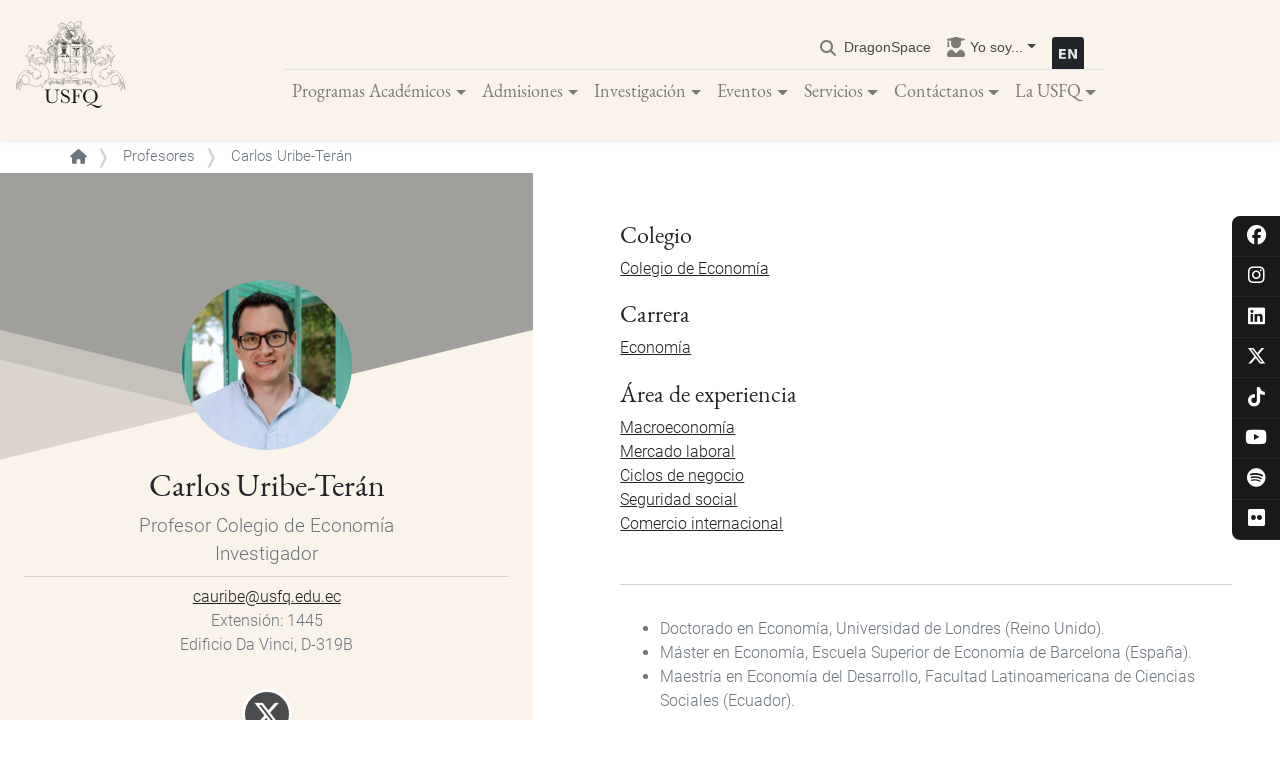

--- FILE ---
content_type: text/html; charset=UTF-8
request_url: https://www.usfq.edu.ec/es/perfiles/carlos-uribe-teran
body_size: 22203
content:
<!DOCTYPE html>
<html lang="es" dir="ltr" prefix="content: http://purl.org/rss/1.0/modules/content/  dc: http://purl.org/dc/terms/  foaf: http://xmlns.com/foaf/0.1/  og: http://ogp.me/ns#  rdfs: http://www.w3.org/2000/01/rdf-schema#  schema: http://schema.org/  sioc: http://rdfs.org/sioc/ns#  sioct: http://rdfs.org/sioc/types#  skos: http://www.w3.org/2004/02/skos/core#  xsd: http://www.w3.org/2001/XMLSchema# ">
  <head>
    <meta charset="utf-8" />
<meta name="description" content="Carlos Uribe-Terán Profesor Colegio de Economía,Investigador" />
<meta name="abstract" content="Carlos Uribe-Terán Doctorado en Economía, Universidad de Londres (Reino Unido). Máster en Economía, Escuela Superior de Economía de Barcelona (España). Maestría en Economía del Desarrollo, Facultad Latinoamericana de Ciencias Sociales (Ecuador).  " />
<meta name="keywords" content="Carlos Uribe-Terán, Macroeconomía,Mercado laboral,Ciclos de negocio,Seguridad social,Comercio internacional" />
<link rel="canonical" href="https://www.usfq.edu.ec/es/perfiles/carlos-uribe-teran" />
<meta property="og:site_name" content="Carlos Uribe-Terán | Universidad San Francisco de Quito" />
<meta property="og:type" content="Person" />
<meta property="og:url" content="https://www.usfq.edu.ec/es/perfiles/carlos-uribe-teran" />
<meta property="og:title" content="Carlos Uribe-Terán" />
<meta property="og:description" content="Profesor Colegio de Economía,Investigador" />
<meta property="og:image" content="https://www.usfq.edu.ec/sites/default/files/2025-03/carlos-uribe-teran.jpg" />
<meta property="og:image:url" content="https://www.usfq.edu.ec/sites/default/files/2025-03/carlos-uribe-teran.jpg" />
<meta property="og:image:secure_url" content="https://www.usfq.edu.ec/sites/default/files/2025-03/carlos-uribe-teran.jpg" />
<meta name="Generator" content="Drupal 10 (https://www.drupal.org)" />
<meta name="MobileOptimized" content="width" />
<meta name="HandheldFriendly" content="true" />
<meta name="viewport" content="width=device-width, initial-scale=1, shrink-to-fit=no" />
<script type="application/ld+json">{
    "@context": "https://schema.org",
    "@graph": [
        {
            "@type": "Person",
            "name": "Carlos Uribe-Terán",
            "url": "https://www.usfq.edu.ec/es/perfiles/carlos-uribe-teran",
            "description": "Carlos Uribe-Terán \n\tDoctorado en Economía, Universidad de Londres (Reino Unido).\n\tMáster en Economía, Escuela Superior de Economía de Barcelona (España).\n\tMaestría en Economía del Desarrollo, Facultad Latinoamericana de Ciencias Sociales (Ecuador).\n\n\n ",
            "email": "cauribe@usfq.edu.ec",
            "jobTitle": "Profesor Colegio de Economía,Investigador",
            "image": {
                "@type": "ImageObject",
                "representativeOfPage": "True",
                "url": "/sites/default/files/2025-03/carlos-uribe-teran.jpg"
            },
            "worksFor": {
                "@type": "Organization",
                "@id": "www.usfq.edu.ec/es",
                "name": "Universidad San Francisco de Quito",
                "url": "https://www.usfq.edu.ec/es"
            },
            "affiliation": {
                "@type": "Organization",
                "@id": "www.usfq.edu.ec/es",
                "name": "Universidad San Francisco de Quito",
                "url": "https://www.usfq.edu.ec/es"
            }
        }
    ]
}</script>
<meta http-equiv="x-ua-compatible" content="ie=edge" />
<link rel="alternate" hreflang="es" href="https://www.usfq.edu.ec/es/perfiles/carlos-uribe-teran" />
<link rel="alternate" hreflang="en" href="https://www.usfq.edu.ec/en/profiles/carlos-uribe-teran" />
<link rel="icon" href="/themes/custom/usfq/favicon.ico" type="image/vnd.microsoft.icon" />
<script>window.a2a_config=window.a2a_config||{};a2a_config.callbacks=[];a2a_config.overlays=[];a2a_config.templates={};</script>

    <title>Carlos Uribe-Terán | Universidad San Francisco de Quito</title>
            <link rel="stylesheet" media="all" href="/sites/default/files/css/css_6I5XsmJdjzDhpE9OLfONO5SQczAf28RKOxeGW8Icd7I.css?delta=0&amp;language=es&amp;theme=usfq&amp;include=[base64]" />
<link rel="stylesheet" media="all" href="https://cdnjs.cloudflare.com/ajax/libs/font-awesome/6.5.1/css/all.min.css" />
<link rel="stylesheet" media="all" href="https://use.fontawesome.com/releases/v5.15.2/css/v4-shims.css" />
<link rel="stylesheet" media="all" href="/sites/default/files/css/css_PYXeM1D06WqMoHz1bYEsaW54CR29GlNO56v2DQOV64I.css?delta=3&amp;language=es&amp;theme=usfq&amp;include=[base64]" />
<link rel="stylesheet" media="all" href="/sites/default/files/css/css_tK8S4UY2kq3V9T65OT38Ea5IoZ8kpCakzYGinSTnO_A.css?delta=4&amp;language=es&amp;theme=usfq&amp;include=[base64]" />

    <script type="application/json" data-drupal-selector="drupal-settings-json">{"path":{"baseUrl":"\/","pathPrefix":"es\/","currentPath":"node\/158","currentPathIsAdmin":false,"isFront":false,"currentLanguage":"es"},"pluralDelimiter":"\u0003","suppressDeprecationErrors":true,"gtag":{"tagId":"","consentMode":false,"otherIds":[],"events":[],"additionalConfigInfo":[]},"ajaxPageState":{"libraries":"[base64]","theme":"usfq","theme_token":null},"ajaxTrustedUrl":{"\/es\/search":true},"gtm":{"tagId":null,"settings":{"data_layer":"dataLayer","include_classes":false,"allowlist_classes":"google\nnonGooglePixels\nnonGoogleScripts\nnonGoogleIframes","blocklist_classes":"customScripts\ncustomPixels","include_environment":false,"environment_id":"","environment_token":""},"tagIds":["GTM-KFZZ6PB"]},"back_to_top":{"back_to_top_button_trigger":100,"back_to_top_speed":1200,"back_to_top_prevent_on_mobile":false,"back_to_top_prevent_in_admin":true,"back_to_top_button_type":"text","back_to_top_button_text":"\uf106"},"data":{"extlink":{"extTarget":true,"extTargetAppendNewWindowLabel":"(abre en una nueva ventana)","extTargetNoOverride":true,"extNofollow":false,"extTitleNoOverride":false,"extNoreferrer":false,"extFollowNoOverride":false,"extClass":"0","extLabel":"(link is external)","extImgClass":false,"extSubdomains":false,"extExclude":"","extInclude":"","extCssExclude":"","extCssInclude":"","extCssExplicit":"","extAlert":false,"extAlertText":"This link will take you to an external web site. We are not responsible for their content.","extHideIcons":false,"mailtoClass":"0","telClass":"","mailtoLabel":"(link sends email)","telLabel":"(link is a phone number)","extUseFontAwesome":true,"extIconPlacement":"append","extPreventOrphan":false,"extFaLinkClasses":"fa fa-external-link","extFaMailtoClasses":"fa fa-envelope-o","extAdditionalLinkClasses":"","extAdditionalMailtoClasses":"","extAdditionalTelClasses":"","extFaTelClasses":"fa fa-phone","whitelistedDomains":[],"extExcludeNoreferrer":""}},"field_group":{"html_element":{"mode":"full","context":"view","settings":{"classes":"profile-box","id":"profile-box","element":"div","show_label":false,"label_element":"h3","label_element_classes":"","attributes":"","effect":"none","speed":"fast"}}},"user":{"uid":0,"permissionsHash":"5ad004318631bcd3b1807cdec8b03a1731341cd6936025bf8d14a7b5f28abc51"}}</script>
<script src="/sites/default/files/js/js_nTLeWb4S8Y2F01SZgrc6PbiZw_1_Pv_lJ6s9afxiDEA.js?scope=header&amp;delta=0&amp;language=es&amp;theme=usfq&amp;include=[base64]"></script>
<script src="/modules/contrib/google_tag/js/gtag.js?t61sfd"></script>
<script src="/modules/contrib/google_tag/js/gtm.js?t61sfd"></script>

  </head>
  <body class="layout-no-sidebars page-node-158 path-node node--type-profile">
    <a href="#main-content" class="visually-hidden focusable skip-link">
      Pasar al contenido principal
    </a>
    <noscript><iframe src="https://www.googletagmanager.com/ns.html?id=GTM-KFZZ6PB"
                  height="0" width="0" style="display:none;visibility:hidden"></iframe></noscript>

      <div class="dialog-off-canvas-main-canvas" data-off-canvas-main-canvas>
    <div id="page-wrapper">
    <div id="page">
        <div id="global-social-networks">
            
              <ul class="clearfix nav">
                                  <li class="social-nav-item facebook">
                        <a href="https://www.facebook.com/USFQEcuador/" class="icon-social-facebook" title="facebook"><i class="fa-brands fa-facebook" aria-hidden="true"></i></a>
                      </li>
                            <li class="social-nav-item instagram">
                        <a href="https://www.instagram.com/usfq/" class="icon-social-instagram" title="instagram"><i class="fa-brands fa-instagram" aria-hidden="true"></i></a>
                      </li>
                            <li class="social-nav-item linkedin">
                        <a href="https://www.linkedin.com/school/universidad-san-francisco-de-quito/" class="icon-social-linkedin" title="linkedin"><i class="fa-brands fa-linkedin" aria-hidden="true"></i></a>
                      </li>
                            <li class="social-nav-item x-twitter">
                        <a href="https://twitter.com/USFQ_Ecuador" class="icon-social-x-twitter" title="x-twitter"><i class="fa-brands fa-x-twitter" aria-hidden="true"></i></a>
                      </li>
                            <li class="social-nav-item tiktok">
                        <a href="https://www.tiktok.com/@usfq_ec" class="icon-social-tiktok" title="tiktok"><i class="fa-brands fa-tiktok" aria-hidden="true"></i></a>
                      </li>
                            <li class="social-nav-item youtube">
                        <a href="https://www.youtube.com/user/USFQEcuador" class="icon-social-youtube" title="youtube"><i class="fa-brands fa-youtube" aria-hidden="true"></i></a>
                      </li>
                            <li class="social-nav-item spotify">
                        <a href="https://open.spotify.com/user/usfqsocial" class="icon-social-spotify" title="spotify"><i class="fa-brands fa-spotify" aria-hidden="true"></i></a>
                      </li>
                            <li class="social-nav-item flickr">
                        <a href="https://www.flickr.com/photos/usfq1/albums" class="icon-social-flickr" title="flickr"><i class="fa-brands fa-flickr" aria-hidden="true"></i></a>
                      </li>
              </ul>
      


        </div><nav class="navbar navbar-expand-lg navbar-light bg-white py-3 shadow-sm bg-usfq">
            <div class="megamenu-header">
                      <a href="/es" title="Inicio" rel="home" class="navbar-brand pb-0 pb-lg-3">
              <img src="/themes/custom/usfq/logo.svg" alt="Inicio" class="img-fluid site-logo" />
        <img src="/themes/custom/usfq/images/logo_usfq_pq.svg" alt="Inicio" class="img-fluid site-logo-scrolled" />
          </a>
  
                <div class="buttons-wrapper">
                    <button type="button" data-toggle="collapse" data-target="#navbarContent" aria-controls="navbars" aria-expanded="false" aria-label="Toggle navigation" class="navbar-toggler shadow-sm">
                        <span class="navbar-toggler-icon"></span>
                    </button>
                      <div class="language-switcher-language-url block block-language block-language-blocklanguage-interface" id="block-languageswitcher" role="navigation">
  
    
      <div class="content">
      

  <nav class="links nav links-inline"><span hreflang="es" data-drupal-link-system-path="node/158" class="es nav-link is-active" aria-current="page"><a href="/es/perfiles/carlos-uribe-teran" class="language-link is-active" hreflang="es" data-drupal-link-system-path="node/158" aria-current="page">    <img class="language-icon" src="/modules/custom/usfq_general/flags/es.svg" width="32" height="32" alt="Español" title="Español" loading="lazy" typeof="foaf:Image" />

</a></span><span hreflang="en" data-drupal-link-system-path="node/158" class="en nav-link"><a href="/en/profiles/carlos-uribe-teran" class="language-link" hreflang="en" data-drupal-link-system-path="node/158">    <img class="language-icon" src="/modules/custom/usfq_general/flags/en.svg" width="32" height="32" alt="English" title="English" loading="lazy" typeof="foaf:Image" />

</a></span></nav>

    </div>
  </div>


                </div>
            </div>

            <div id="navbarContent" class="navbar-collapse collapse">
                <div class='mx-auto'>
                    <div class="navbar-nav d-flex justify-content-end border-bottom font-size-1 user-menu">
                        <div class="search-bar">
                          <a href="/search" data-drupal-link-system-path="search" id="search-toggle">
                            <i class="fas fa-search"></i>
                            <span class="search-text">
                              <span class="es">Buscar</span>
                              <span class="en">Search</span>
                            </span>
                          </a>
                        </div>
                        

              <ul class="clearfix nav navbar-nav">
                    <li class="nav-item">
                                                      <a href="https://dragonspace.usfq.edu.ec" class="nav-link nav-link-https--dragonspaceusfqeduec">DragonSpace</a>
                        </li>
                  <li class="nav-item menu-item--expanded dropdown">
                                          <span title="Acceso rápido a lo que más necesitas" class="nav-link dropdown-toggle nav-link-" data-toggle="dropdown" aria-expanded="false" aria-haspopup="true">Yo soy...</span>
                        <ul class="dropdown-menu">
                    <li class="dropdown-item menu-item--collapsed">
                                                                              <a href="/es/useraccountmodal/estudiante" class="nav-link nav-link--es-useraccountmodal-estudiante use-ajax" data-dialog-type="modal" data-toggle="tooltip" data-placement="bottom" data-dialog-options="{&quot;title&quot;:&quot;&lt;span class=&#039;title-icon-Estudiante&#039;&gt;&lt;/span&gt;Estudiante&quot;, &quot;classes&quot;:{&quot;ui-dialog&quot;:&quot;account-custom-modal&quot;}}" data-drupal-link-system-path="useraccountmodal/estudiante">Estudiante</a>
                        </li>
                  <li class="dropdown-item menu-item--collapsed">
                                                                              <a href="/es/useraccountmodal/profesor" class="nav-link nav-link--es-useraccountmodal-profesor use-ajax" data-dialog-type="modal" data-toggle="tooltip" data-placement="bottom" data-dialog-options="{&quot;title&quot;:&quot;&lt;span class=&#039;title-icon-Profesor&#039;&gt;&lt;/span&gt;Profesor&quot;, &quot;classes&quot;:{&quot;ui-dialog&quot;:&quot;account-custom-modal&quot;}}" data-drupal-link-system-path="useraccountmodal/profesor">Profesor</a>
                        </li>
                  <li class="dropdown-item menu-item--collapsed">
                                                                              <a href="/es/useraccountmodal/alumni" class="nav-link nav-link--es-useraccountmodal-alumni use-ajax" data-dialog-type="modal" data-toggle="tooltip" data-placement="bottom" data-dialog-options="{&quot;title&quot;:&quot;&lt;span class=&#039;title-icon-Alumni&#039;&gt;&lt;/span&gt;Alumni&quot;, &quot;classes&quot;:{&quot;ui-dialog&quot;:&quot;account-custom-modal&quot;}}" data-drupal-link-system-path="useraccountmodal/alumni">Alumni</a>
                        </li>
                  <li class="dropdown-item menu-item--collapsed">
                                                                              <a href="/es/useraccountmodal/aspirante" class="nav-link nav-link--es-useraccountmodal-aspirante use-ajax" data-dialog-type="modal" data-toggle="tooltip" data-placement="bottom" data-dialog-options="{&quot;title&quot;:&quot;&lt;span class=&#039;title-icon-Aspirante&#039;&gt;&lt;/span&gt;Aspirante&quot;, &quot;classes&quot;:{&quot;ui-dialog&quot;:&quot;account-custom-modal&quot;}}" data-drupal-link-system-path="useraccountmodal/aspirante">Aspirante</a>
                        </li>
                  <li class="dropdown-item menu-item--collapsed">
                                                                              <a href="/es/useraccountmodal/medios" class="nav-link nav-link--es-useraccountmodal-medios use-ajax" data-dialog-type="modal" data-toggle="tooltip" data-placement="bottom" data-dialog-options="{&quot;title&quot;:&quot;&lt;span class=&#039;title-icon-Medios&#039;&gt;&lt;/span&gt;Medios&quot;, &quot;classes&quot;:{&quot;ui-dialog&quot;:&quot;account-custom-modal&quot;}}" data-drupal-link-system-path="useraccountmodal/medios">Medios</a>
                        </li>
                  <li class="dropdown-item menu-item--collapsed">
                                                                              <a href="/es/useraccountmodal/investigador" class="nav-link nav-link--es-useraccountmodal-investigador use-ajax" data-dialog-type="modal" data-toggle="tooltip" data-placement="bottom" data-dialog-options="{&quot;title&quot;:&quot;&lt;span class=&#039;title-icon-Investigador&#039;&gt;&lt;/span&gt;Investigador&quot;, &quot;classes&quot;:{&quot;ui-dialog&quot;:&quot;account-custom-modal&quot;}}" data-drupal-link-system-path="useraccountmodal/investigador">Investigador</a>
                        </li>
            </ul>
      
                </li>
            </ul>
      

  <div class="language-switcher-language-url block block-language block-language-blocklanguage-interface" id="block-languageswitcher" role="navigation">
  
    
      <div class="content">
      

  <nav class="links nav links-inline"><span hreflang="es" data-drupal-link-system-path="node/158" class="es nav-link is-active" aria-current="page"><a href="/es/perfiles/carlos-uribe-teran" class="language-link is-active" hreflang="es" data-drupal-link-system-path="node/158" aria-current="page">    <img class="language-icon" src="/modules/custom/usfq_general/flags/es.svg" width="32" height="32" alt="Español" title="Español" loading="lazy" typeof="foaf:Image" />

</a></span><span hreflang="en" data-drupal-link-system-path="node/158" class="en nav-link"><a href="/en/profiles/carlos-uribe-teran" class="language-link" hreflang="en" data-drupal-link-system-path="node/158">    <img class="language-icon" src="/modules/custom/usfq_general/flags/en.svg" width="32" height="32" alt="English" title="English" loading="lazy" typeof="foaf:Image" />

</a></span></nav>

    </div>
  </div>


                    </div>
                    <div class="navbar-nav mx-auto">
                        

			
	<ul class="clearfix navbar-nav">
									
																	
				
				<li class="nav-item nav-link-wrapper">
					
											<a href="" class="nav-link dropdown-toggle" data-toggle="dropdown" data-target="#" data-display="static">Programas Académicos</a>
					
																							<div class="dropdown-menu vw-100 position-absolute top-auto">
								<div class="inner-wrapper">
									
  
  <div class="menu_link_content menu-link-contentmain view-mode-default menu-dropdown menu-dropdown-0 menu-type-default">
              
						
	<ul class="menu-level-1 row w-100">
									
																																	
				
				<li class="col-lg-4 nav-link-wrapper hide-mobile has-block">
					
											<a href="" class="hide">Column 1</a>
					
																							
  
  <div class="menu_link_content menu-link-contentmain view-mode-default menu-dropdown menu-dropdown-1 menu-type-default">
              

										<div class="field field--name-field-block field--type-entity-reference-revisions field--label-hidden field__item">  <div class="paragraph paragraph--type--responsive-image paragraph--view-mode--default">
          

										<div class="field field--name-field-responsive-image field--type-entity-reference field--label-hidden field__item"><div>
  
  

	<div class="field field--name-field-media-image field--type-image field--label-visually_hidden">
					  <img alt="Programas Académicos Megamenú" loading="eager" src="/sites/default/files/2021-12/megamenu-programas-1.jpg" width="960" height="720" typeof="foaf:Image" />


			</div>

</div>
</div>
						
      </div>
</div>
						

										<div class="field field--name-field-show-block field--type-boolean field--label-hidden field__item"></div>
						
      </div>



															</li>

																
																																	
				
				<li class="col-lg-4 nav-link-wrapper px-3 px-lg-5 my-2 my-lg-5">
					
											<a href="" class="hide">Column 2</a>
					
																							
  
  <div class="menu_link_content menu-link-contentmain view-mode-default menu-dropdown menu-dropdown-1 menu-type-default">
              
						
	<ul class="menu-level-2">
									
								
				
				<li class="nav-link-wrapper pt-2 -">
					
											<span class="nav-link dropdown-toggle">Programas Académicos</span>
					
																							
  
  <div class="menu_link_content menu-link-contentmain view-mode-default menu-dropdown menu-dropdown-2 menu-type-default">
              
						
	<ul class="menu-level-3">
									
								
				
				<li class="nav-link-wrapper">
					
											<a href="/es/carreras-de-pregrado" class="nav-link dropdown-toggle" data-drupal-link-system-path="node/954">Pregrado</a>
					
																							
  
  <div class="menu_link_content menu-link-contentmain view-mode-default menu-dropdown menu-dropdown-3 menu-type-default">
              
						
	<ul class="menu-level-4">
									
								
				
				<li class="nav-link-wrapper hide-mobile has-block -">
					
											<a href="/es/subespecializaciones" class="nav-link no-children" data-drupal-link-system-path="node/1817">Subespecializaciones</a>
					
																							
  
  <div class="menu_link_content menu-link-contentmain view-mode-default menu-dropdown menu-dropdown-4 menu-type-default">
              

										<div class="field field--name-field-show-block field--type-boolean field--label-hidden field__item"></div>
						
      </div>



															</li>

										</ul>




										<div class="field field--name-field-show-block field--type-boolean field--label-hidden field__item"></div>
						
      </div>



															</li>

																
								
				
				<li class="nav-link-wrapper">
					
											<a href="/es/posgrados" class="nav-link no-children" data-drupal-link-system-path="node/1110">Posgrado</a>
					
																							
  
  <div class="menu_link_content menu-link-contentmain view-mode-default menu-dropdown menu-dropdown-3 menu-type-default">
              

										<div class="field field--name-field-show-block field--type-boolean field--label-hidden field__item"></div>
						
      </div>



															</li>

																
								
				
				<li class="nav-link-wrapper">
					
											<a href="/es/colegios-academicos" class="nav-link no-children" data-drupal-link-system-path="node/1721">Colegios Académicos</a>
					
																							
  
  <div class="menu_link_content menu-link-contentmain view-mode-default menu-dropdown menu-dropdown-3 menu-type-default">
              

										<div class="field field--name-field-show-block field--type-boolean field--label-hidden field__item"></div>
						
      </div>



															</li>

										</ul>




										<div class="field field--name-field-show-block field--type-boolean field--label-hidden field__item"></div>
						
      </div>



															</li>

																
								
				
				<li class="nav-link-wrapper pt-2 -">
					
											<span class="nav-link dropdown-toggle">Sedes y Estaciones</span>
					
																							
  
  <div class="menu_link_content menu-link-contentmain view-mode-default menu-dropdown menu-dropdown-2 menu-type-default">
              
						
	<ul class="menu-level-3">
									
								
				
				<li class="nav-link-wrapper">
					
											<a href="/es/galapagos" class="nav-link no-children" data-drupal-link-system-path="node/1339">Sede Galápagos: San Cristóbal</a>
					
																							
  
  <div class="menu_link_content menu-link-contentmain view-mode-default menu-dropdown menu-dropdown-3 menu-type-default">
              

										<div class="field field--name-field-block field--type-entity-reference-revisions field--label-hidden field__item">  <div class="paragraph paragraph--type--view paragraph--view-mode--default">
          
      </div>
</div>
						

										<div class="field field--name-field-show-block field--type-boolean field--label-hidden field__item"></div>
						
      </div>



															</li>

																
								
				
				<li class="nav-link-wrapper">
					
											<a href="/es/galapagos-campus-santa-cruz" class="nav-link no-children" data-drupal-link-system-path="node/9926">Sede Galápagos: Campus Santa Cruz</a>
					
																							
  
  <div class="menu_link_content menu-link-contentmain view-mode-default menu-dropdown menu-dropdown-3 menu-type-default">
              
      </div>



															</li>

																
								
				
				<li class="nav-link-wrapper">
					
											<a href="/es/estacion-de-biodiversidad-tiputini-tbs" class="nav-link no-children" data-drupal-link-system-path="node/1377">Estación de Biodiversidad Tiputini</a>
					
																							
  
  <div class="menu_link_content menu-link-contentmain view-mode-default menu-dropdown menu-dropdown-3 menu-type-default">
              

										<div class="field field--name-field-block field--type-entity-reference-revisions field--label-hidden field__item">  <div class="paragraph paragraph--type--view paragraph--view-mode--default">
          
      </div>
</div>
						

										<div class="field field--name-field-show-block field--type-boolean field--label-hidden field__item"></div>
						
      </div>



															</li>

										</ul>




										<div class="field field--name-field-show-block field--type-boolean field--label-hidden field__item"></div>
						
      </div>



															</li>

										</ul>




										<div class="field field--name-field-show-block field--type-boolean field--label-hidden field__item"></div>
						
      </div>



															</li>

																
																																	
				
				<li class="col-lg-4 nav-link-wrapper px-3 px-lg-5 my-2 my-lg-5">
					
											<a href="" class="hide">Column 3</a>
					
																							
  
  <div class="menu_link_content menu-link-contentmain view-mode-default menu-dropdown menu-dropdown-1 menu-type-default">
              
						
	<ul class="menu-level-2">
									
								
				
				<li class="nav-link-wrapper pt-2">
					
											<a href="/es/programas-educacion-continua" class="nav-link dropdown-toggle" data-drupal-link-system-path="node/1901">Programas Educación Continua</a>
					
																							
  
  <div class="menu_link_content menu-link-contentmain view-mode-default menu-dropdown menu-dropdown-2 menu-type-default">
              
						
	<ul class="menu-level-3">
									
								
				
				<li class="nav-link-wrapper">
					
											<a href="/es/educacion-continua" class="nav-link no-children" data-drupal-link-system-path="node/1311">Educación Continua</a>
					
																							
  
  <div class="menu_link_content menu-link-contentmain view-mode-default menu-dropdown menu-dropdown-3 menu-type-default">
              

										<div class="field field--name-field-show-block field--type-boolean field--label-hidden field__item"></div>
						
      </div>



															</li>

																
								
				
				<li class="nav-link-wrapper -">
					
											<a href="/es/escuelas/educacion-empresarial" class="nav-link no-children" data-drupal-link-system-path="node/2969">Escuela de Empresas</a>
					
																							
  
  <div class="menu_link_content menu-link-contentmain view-mode-default menu-dropdown menu-dropdown-3 menu-type-default">
              

										<div class="field field--name-field-show-block field--type-boolean field--label-hidden field__item"></div>
						
      </div>



															</li>

																
								
				
				<li class="nav-link-wrapper">
					
											<a href="/es/cisco-networking-academy" class="nav-link no-children" data-drupal-link-system-path="node/1315">CISCO Networking Academy</a>
					
																							
  
  <div class="menu_link_content menu-link-contentmain view-mode-default menu-dropdown menu-dropdown-3 menu-type-default">
              

										<div class="field field--name-field-show-block field--type-boolean field--label-hidden field__item"></div>
						
      </div>



															</li>

																
								
				
				<li class="nav-link-wrapper -">
					
											<a href="/es/culinary-school" class="nav-link no-children" data-drupal-link-system-path="node/4072">Culinary School</a>
					
																							
  
  <div class="menu_link_content menu-link-contentmain view-mode-default menu-dropdown menu-dropdown-3 menu-type-default">
              

										<div class="field field--name-field-show-block field--type-boolean field--label-hidden field__item"></div>
						
      </div>



															</li>

																
								
				
				<li class="nav-link-wrapper">
					
											<a href="/es/instituto-de-ensenanza-y-aprendizaje-idea" class="nav-link no-children" data-drupal-link-system-path="node/1312">IDEA</a>
					
																							
  
  <div class="menu_link_content menu-link-contentmain view-mode-default menu-dropdown menu-dropdown-3 menu-type-default">
              

										<div class="field field--name-field-show-block field--type-boolean field--label-hidden field__item"></div>
						
      </div>



															</li>

										</ul>




										<div class="field field--name-field-show-block field--type-boolean field--label-hidden field__item"></div>
						
      </div>



															</li>

																
								
				
				<li class="nav-link-wrapper pt-2">
					
											<a href="/es/opi" class="nav-link dropdown-toggle" data-drupal-link-system-path="node/1399">Programas Internacionales</a>
					
																							
  
  <div class="menu_link_content menu-link-contentmain view-mode-default menu-dropdown menu-dropdown-2 menu-type-default">
              
						
	<ul class="menu-level-3">
									
								
				
				<li class="nav-link-wrapper">
					
											<a href="/es/opi/estudiantes-nacionales" class="nav-link no-children" data-drupal-link-system-path="node/1408">Intercambio Estudiantes USFQ</a>
					
																							
  
  <div class="menu_link_content menu-link-contentmain view-mode-default menu-dropdown menu-dropdown-3 menu-type-default">
              

										<div class="field field--name-field-show-block field--type-boolean field--label-hidden field__item"></div>
						
      </div>



															</li>

																
								
				
				<li class="nav-link-wrapper">
					
											<a href="/es/opi/internacional" class="nav-link no-children" data-drupal-link-system-path="node/1409">Información Estudiantes Internacionales</a>
					
																							
  
  <div class="menu_link_content menu-link-contentmain view-mode-default menu-dropdown menu-dropdown-3 menu-type-default">
              

										<div class="field field--name-field-show-block field--type-boolean field--label-hidden field__item"></div>
						
      </div>



															</li>

																
								
				
				<li class="nav-link-wrapper -">
					
											<a href="https://gaiaseuropa.com/" class="nav-link no-children">Gaias Europa by USFQ</a>
					
																							
  
  <div class="menu_link_content menu-link-contentmain view-mode-default menu-dropdown menu-dropdown-3 menu-type-default">
              

										<div class="field field--name-field-show-block field--type-boolean field--label-hidden field__item"></div>
						
      </div>



															</li>

										</ul>




										<div class="field field--name-field-block field--type-entity-reference-revisions field--label-hidden field__item">  <div class="paragraph paragraph--type--view paragraph--view-mode--default">
          
      </div>
</div>
						

										<div class="field field--name-field-show-block field--type-boolean field--label-hidden field__item"></div>
						
      </div>



															</li>

										</ul>




										<div class="field field--name-field-show-block field--type-boolean field--label-hidden field__item"></div>
						
      </div>



															</li>

										</ul>



      </div>



								</div>
							</div>
															</li>

																
																	
				
				<li class="nav-item nav-link-wrapper">
					
											<a href="" class="nav-link dropdown-toggle" data-toggle="dropdown" data-target="#" data-display="static">Admisiones</a>
					
																							<div class="dropdown-menu vw-100 position-absolute top-auto">
								<div class="inner-wrapper">
									
  
  <div class="menu_link_content menu-link-contentmain view-mode-default menu-dropdown menu-dropdown-0 menu-type-default">
              
						
	<ul class="menu-level-1 row w-100">
									
																																	
				
				<li class="col-md-4 nav-link-wrapper px-3 px-lg-5 my-2 my-lg-5">
					
											<a href="" class="hide">Column 1</a>
					
																							
  
  <div class="menu_link_content menu-link-contentmain view-mode-default menu-dropdown menu-dropdown-1 menu-type-default">
              
						
	<ul class="menu-level-2">
									
								
				
				<li class="nav-link-wrapper -">
					
											<a href="/es/admisiones" class="nav-link no-children" data-drupal-link-system-path="node/1357">Admisiones</a>
					
																							
  
  <div class="menu_link_content menu-link-contentmain view-mode-default menu-dropdown menu-dropdown-2 menu-type-default">
              

										<div class="field field--name-field-show-block field--type-boolean field--label-hidden field__item"></div>
						
      </div>



															</li>

																
								
				
				<li class="nav-link-wrapper">
					
											<a href="/es/admisiones/pregrado" class="nav-link no-children" data-drupal-link-system-path="node/1352">Admisiones Pregrado</a>
					
																							
  
  <div class="menu_link_content menu-link-contentmain view-mode-default menu-dropdown menu-dropdown-2 menu-type-default">
              

										<div class="field field--name-field-show-block field--type-boolean field--label-hidden field__item"></div>
						
      </div>



															</li>

																
								
				
				<li class="nav-link-wrapper">
					
											<a href="/es/admisiones/posgrado" class="nav-link no-children" data-drupal-link-system-path="node/1349">Admisiones Posgrado</a>
					
																							
  
  <div class="menu_link_content menu-link-contentmain view-mode-default menu-dropdown menu-dropdown-2 menu-type-default">
              

										<div class="field field--name-field-show-block field--type-boolean field--label-hidden field__item"></div>
						
      </div>



															</li>

																
								
				
				<li class="nav-link-wrapper">
					
											<a href="/es/becas-y-asistencia-financiera" class="nav-link no-children" data-drupal-link-system-path="node/1373">Asistencia Financiera y Becas</a>
					
																							
  
  <div class="menu_link_content menu-link-contentmain view-mode-default menu-dropdown menu-dropdown-2 menu-type-default">
              

										<div class="field field--name-field-show-block field--type-boolean field--label-hidden field__item"></div>
						
      </div>



															</li>

										</ul>




										<div class="field field--name-field-show-block field--type-boolean field--label-hidden field__item"></div>
						
      </div>



															</li>

																
																																	
				
				<li class="col-lg-4 nav-link-wrapper px-3 px-lg-5 my-2 my-lg-5 hide-mobile has-block">
					
											<a href="" class="hide">Column 2</a>
					
																							
  
  <div class="menu_link_content menu-link-contentmain view-mode-default menu-dropdown menu-dropdown-1 menu-type-default">
              

										<div class="field field--name-field-block field--type-entity-reference-revisions field--label-hidden field__item">  <div class="paragraph paragraph--type--simple-content paragraph--view-mode--default">
          

										<div class="clearfix text-formatted field field--name-field-content field--type-text-long field--label-hidden field__item"><div class="mb-4">
<p class="font-weight-bold">Departamento de Admisiones</p>

<p class="pl-4">Horario: de 8H00 a 18H00</p>

<p class="pl-4"><a href="tel:+59322971821">(+593) 02 297 1821</a> | <a href="tel:+59322971822">(+593) 02 297 1822</a></p>

<p class="pl-4"><a href="mailto:admisiones@usfq.edu.ec">admisiones@usfq.edu.ec</a></p>
</div>

<div class="mb-4">
<p class="font-weight-bold">Oficina Ibarra</p>

<p class="pl-4">Calle Juan de la Roca 10-46 y Avenida Ricardo Sánchez, sector Pilanqui del Cantón de Ibarra</p>

<p class="pl-4">Teléfono: <a href="tel:+59322971867">(+593) 02 506 1867</a></p>
</div>
</div>
						
      </div>
</div>
						

										<div class="field field--name-field-show-block field--type-boolean field--label-hidden field__item"></div>
						
      </div>



															</li>

																
																																	
				
				<li class="col-lg-4 nav-link-wrapper px-3 px-lg-5 my-2 my-lg-5 hide-mobile has-block">
					
											<a href="" class="hide">Column 3</a>
					
																							
  
  <div class="menu_link_content menu-link-contentmain view-mode-default menu-dropdown menu-dropdown-1 menu-type-default">
              

										<div class="field field--name-field-block field--type-entity-reference-revisions field--label-hidden field__item">  <div class="paragraph paragraph--type--simple-content paragraph--view-mode--default">
          

										<div class="clearfix text-formatted field field--name-field-content field--type-text-long field--label-hidden field__item"><div class="mb-4">
<p class="font-weight-bold">Soporte en WhatsApp</p>

<p class="pl-4"><a href="tel:+593988052155">(+593) 098 805 2155 </a></p>
</div>
</div>
						
      </div>
</div>
						

										<div class="field field--name-field-show-block field--type-boolean field--label-hidden field__item"></div>
						
      </div>



															</li>

										</ul>



      </div>



								</div>
							</div>
															</li>

																
																	
				
				<li class="nav-item nav-link-wrapper">
					
											<a href="" class="nav-link dropdown-toggle" data-toggle="dropdown" data-target="#" data-display="static">Investigación</a>
					
																							<div class="dropdown-menu vw-100 position-absolute top-auto">
								<div class="inner-wrapper">
									
  
  <div class="menu_link_content menu-link-contentmain view-mode-default menu-dropdown menu-dropdown-0 menu-type-default">
              
						
	<ul class="menu-level-1 row w-100">
									
																																	
				
				<li class="col-lg-4 nav-link-wrapper hide-mobile has-block">
					
											<a href="" class="hide">Column 1</a>
					
																							
  
  <div class="menu_link_content menu-link-contentmain view-mode-default menu-dropdown menu-dropdown-1 menu-type-default">
              

										<div class="field field--name-field-block field--type-entity-reference-revisions field--label-hidden field__item">  <div class="paragraph paragraph--type--responsive-image paragraph--view-mode--default">
          

										<div class="field field--name-field-responsive-image field--type-entity-reference field--label-hidden field__item"><div>
  
  

	<div class="field field--name-field-media-image field--type-image field--label-visually_hidden">
					  <img alt="Megamenú Investigación" loading="eager" src="/sites/default/files/2021-12/megamenu_investigacion-1.jpg" width="960" height="720" typeof="foaf:Image" />


			</div>

</div>
</div>
						
      </div>
</div>
						

										<div class="field field--name-field-show-block field--type-boolean field--label-hidden field__item"></div>
						
      </div>



															</li>

																
																																	
				
				<li class="col-lg-4 nav-link-wrapper px-3 px-lg-5 my-2 my-lg-5">
					
											<a href="" class="hide">Column 2</a>
					
																							
  
  <div class="menu_link_content menu-link-contentmain view-mode-default menu-dropdown menu-dropdown-1 menu-type-default">
              
						
	<ul class="menu-level-2">
									
								
				
				<li class="nav-link-wrapper pt-2">
					
											<a href="/es/decanato-de-investigacion-y-creatividad" class="nav-link dropdown-toggle" data-drupal-link-system-path="node/1396">Decanato de investigación</a>
					
																							
  
  <div class="menu_link_content menu-link-contentmain view-mode-default menu-dropdown menu-dropdown-2 menu-type-default">
              
						
	<ul class="menu-level-3">
									
								
				
				<li class="nav-link-wrapper -">
					
											<a href="https://research.usfq.edu.ec/" class="nav-link no-children">Investigación científica</a>
					
																							
  
  <div class="menu_link_content menu-link-contentmain view-mode-default menu-dropdown menu-dropdown-3 menu-type-default">
              

										<div class="field field--name-field-show-block field--type-boolean field--label-hidden field__item"></div>
						
      </div>



															</li>

																
								
				
				<li class="nav-link-wrapper">
					
											<a href="/es/institutos-de-investigacion" class="nav-link no-children" data-drupal-link-system-path="node/1111">Institutos de Investigación</a>
					
																							
  
  <div class="menu_link_content menu-link-contentmain view-mode-default menu-dropdown menu-dropdown-3 menu-type-default">
              

										<div class="field field--name-field-show-block field--type-boolean field--label-hidden field__item"></div>
						
      </div>



															</li>

																
								
				
				<li class="nav-link-wrapper">
					
											<a href="/es/grupos-de-investigacion" class="nav-link no-children" data-drupal-link-system-path="node/3469">Grupos de Investigación</a>
					
																							
  
  <div class="menu_link_content menu-link-contentmain view-mode-default menu-dropdown menu-dropdown-3 menu-type-default">
              

										<div class="field field--name-field-block field--type-entity-reference-revisions field--label-hidden field__item">  <div class="paragraph paragraph--type--view paragraph--view-mode--default">
          
      </div>
</div>
						

										<div class="field field--name-field-show-block field--type-boolean field--label-hidden field__item"></div>
						
      </div>



															</li>

																
								
				
				<li class="nav-link-wrapper hide-mobile has-block -">
					
											<a href="/es/usfq-press" class="nav-link no-children" data-drupal-link-system-path="node/1814">USFQ Press</a>
					
																							
  
  <div class="menu_link_content menu-link-contentmain view-mode-default menu-dropdown menu-dropdown-3 menu-type-default">
              

										<div class="field field--name-field-show-block field--type-boolean field--label-hidden field__item"></div>
						
      </div>



															</li>

																
								
				
				<li class="nav-link-wrapper">
					
											<a href="https://revistas.usfq.edu.ec/" class="nav-link no-children">Revistas Académicas</a>
					
																							
  
  <div class="menu_link_content menu-link-contentmain view-mode-default menu-dropdown menu-dropdown-3 menu-type-default">
              

										<div class="field field--name-field-show-block field--type-boolean field--label-hidden field__item"></div>
						
      </div>



															</li>

																
								
				
				<li class="nav-link-wrapper">
					
											<a href="https://libros.usfq.edu.ec/" class="nav-link no-children">Libros</a>
					
																							
  
  <div class="menu_link_content menu-link-contentmain view-mode-default menu-dropdown menu-dropdown-3 menu-type-default">
              

										<div class="field field--name-field-show-block field--type-boolean field--label-hidden field__item"></div>
						
      </div>



															</li>

																
								
				
				<li class="nav-link-wrapper">
					
											<a href="/es/high-performance-computing-hpc" class="nav-link no-children" data-drupal-link-system-path="node/1378">High Performance Computing System - HPC</a>
					
																							
  
  <div class="menu_link_content menu-link-contentmain view-mode-default menu-dropdown menu-dropdown-3 menu-type-default">
              

										<div class="field field--name-field-show-block field--type-boolean field--label-hidden field__item"></div>
						
      </div>



															</li>

										</ul>




										<div class="field field--name-field-show-block field--type-boolean field--label-hidden field__item"></div>
						
      </div>



															</li>

																
								
				
				<li class="nav-link-wrapper pt-2">
					
											<a href="/es/comite-de-etica-de-investigacion-en-seres-humanos-ceish" class="nav-link dropdown-toggle" data-drupal-link-system-path="node/1379">Comité de Ética de Investigación en Seres Humanos “CEISH”</a>
					
																							
  
  <div class="menu_link_content menu-link-contentmain view-mode-default menu-dropdown menu-dropdown-2 menu-type-default">
              
						
	<ul class="menu-level-3">
									
								
				
				<li class="nav-link-wrapper hide-mobile has-block -">
					
											<a href="/es/comite-de-etica-de-investigacion-en-seres-humanos-ceish/nuevas-investigaciones" class="nav-link no-children" data-drupal-link-system-path="node/2451">Nuevas investigaciones</a>
					
																							
  
  <div class="menu_link_content menu-link-contentmain view-mode-default menu-dropdown menu-dropdown-3 menu-type-default">
              

										<div class="field field--name-field-show-block field--type-boolean field--label-hidden field__item"></div>
						
      </div>



															</li>

																
								
				
				<li class="nav-link-wrapper hide-mobile has-block -">
					
											<a href="/es/comite-de-etica-de-investigacion-en-seres-humanos-ceish/enmiendas" class="nav-link no-children" data-drupal-link-system-path="node/2452">Enmiendas</a>
					
																							
  
  <div class="menu_link_content menu-link-contentmain view-mode-default menu-dropdown menu-dropdown-3 menu-type-default">
              

										<div class="field field--name-field-show-block field--type-boolean field--label-hidden field__item"></div>
						
      </div>



															</li>

																
								
				
				<li class="nav-link-wrapper hide-mobile has-block -">
					
											<a href="/es/comite-de-etica-de-investigacion-en-seres-humanos-ceish/renovaciones" class="nav-link no-children" data-drupal-link-system-path="node/2453">Renovaciones</a>
					
																							
  
  <div class="menu_link_content menu-link-contentmain view-mode-default menu-dropdown menu-dropdown-3 menu-type-default">
              

										<div class="field field--name-field-show-block field--type-boolean field--label-hidden field__item"></div>
						
      </div>



															</li>

										</ul>




										<div class="field field--name-field-show-block field--type-boolean field--label-hidden field__item"></div>
						
      </div>



															</li>

										</ul>




										<div class="field field--name-field-show-block field--type-boolean field--label-hidden field__item"></div>
						
      </div>



															</li>

																
																																	
				
				<li class="col-lg-4 nav-link-wrapper px-3 px-lg-5 my-2 my-lg-5 hide-mobile has-block">
					
											<a href="" class="hide">Column 3</a>
					
																							
  
  <div class="menu_link_content menu-link-contentmain view-mode-default menu-dropdown menu-dropdown-1 menu-type-default">
              
						
	<ul class="menu-level-2">
									
								
				
				<li class="nav-link-wrapper pt-2">
					
											<a href="/es/revistas" title="Academic Journals" class="nav-link dropdown-toggle" data-drupal-link-system-path="node/1588">Revistas Académicas</a>
					
																							
  
  <div class="menu_link_content menu-link-contentmain view-mode-default menu-dropdown menu-dropdown-2 menu-type-default">
              
						
	<ul class="menu-level-3">
									
								
				
				<li class="nav-link-wrapper hide-mobile has-block -">
					
											<a href="/es/revistas/perdebate" class="nav-link no-children" data-drupal-link-system-path="node/1291">#PerDebate</a>
					
																							
  
  <div class="menu_link_content menu-link-contentmain view-mode-default menu-dropdown menu-dropdown-3 menu-type-default">
              

										<div class="field field--name-field-show-block field--type-boolean field--label-hidden field__item"></div>
						
      </div>



															</li>

																
								
				
				<li class="nav-link-wrapper hide-mobile has-block -">
					
											<a href="/es/revistas/aci-avances-en-ciencias-e-ingenierias" class="nav-link no-children" data-drupal-link-system-path="node/1282">ACI Avances en Ciencias e Ingenierías</a>
					
																							
  
  <div class="menu_link_content menu-link-contentmain view-mode-default menu-dropdown menu-dropdown-3 menu-type-default">
              

										<div class="field field--name-field-show-block field--type-boolean field--label-hidden field__item"></div>
						
      </div>



															</li>

																
								
				
				<li class="nav-link-wrapper hide-mobile has-block -">
					
											<a href="/es/revistas/archivos-academicos" class="nav-link no-children" data-drupal-link-system-path="node/1288">Archivos Académicos</a>
					
																							
  
  <div class="menu_link_content menu-link-contentmain view-mode-default menu-dropdown menu-dropdown-3 menu-type-default">
              

										<div class="field field--name-field-show-block field--type-boolean field--label-hidden field__item"></div>
						
      </div>



															</li>

																
								
				
				<li class="nav-link-wrapper hide-mobile has-block -">
					
											<a href="/es/revistas/bitacora-academica" class="nav-link no-children" data-drupal-link-system-path="node/1293">Bitácora Académica</a>
					
																							
  
  <div class="menu_link_content menu-link-contentmain view-mode-default menu-dropdown menu-dropdown-3 menu-type-default">
              

										<div class="field field--name-field-show-block field--type-boolean field--label-hidden field__item"></div>
						
      </div>



															</li>

																
								
				
				<li class="nav-link-wrapper hide-mobile has-block -">
					
											<a href="/es/revistas/el-outsider" class="nav-link no-children" data-drupal-link-system-path="node/1287">El Outsider</a>
					
																							
  
  <div class="menu_link_content menu-link-contentmain view-mode-default menu-dropdown menu-dropdown-3 menu-type-default">
              

										<div class="field field--name-field-show-block field--type-boolean field--label-hidden field__item"></div>
						
      </div>



															</li>

																
								
				
				<li class="nav-link-wrapper hide-mobile has-block -">
					
											<a href="/es/revistas/esferas" class="nav-link no-children" data-drupal-link-system-path="node/1289">Esferas</a>
					
																							
  
  <div class="menu_link_content menu-link-contentmain view-mode-default menu-dropdown menu-dropdown-3 menu-type-default">
              

										<div class="field field--name-field-show-block field--type-boolean field--label-hidden field__item"></div>
						
      </div>



															</li>

																
								
				
				<li class="nav-link-wrapper hide-mobile has-block -">
					
											<a href="/es/revistas/iuris-dictio" class="nav-link no-children" data-drupal-link-system-path="node/1283">Iuris Dictio</a>
					
																							
  
  <div class="menu_link_content menu-link-contentmain view-mode-default menu-dropdown menu-dropdown-3 menu-type-default">
              

										<div class="field field--name-field-show-block field--type-boolean field--label-hidden field__item"></div>
						
      </div>



															</li>

																
								
				
				<li class="nav-link-wrapper hide-mobile has-block -">
					
											<a href="/es/revistas/koyuntura" class="nav-link no-children" data-drupal-link-system-path="node/1303">Koyuntura</a>
					
																							
  
  <div class="menu_link_content menu-link-contentmain view-mode-default menu-dropdown menu-dropdown-3 menu-type-default">
              

										<div class="field field--name-field-show-block field--type-boolean field--label-hidden field__item"></div>
						
      </div>



															</li>

																
								
				
				<li class="nav-link-wrapper hide-mobile has-block -">
					
											<a href="/es/revistas/odontoinvestigacion" class="nav-link no-children" data-drupal-link-system-path="node/1286">Odontoinvestigación</a>
					
																							
  
  <div class="menu_link_content menu-link-contentmain view-mode-default menu-dropdown menu-dropdown-3 menu-type-default">
              

										<div class="field field--name-field-show-block field--type-boolean field--label-hidden field__item"></div>
						
      </div>



															</li>

																
								
				
				<li class="nav-link-wrapper hide-mobile has-block -">
					
											<a href="/es/revistas/polemika" class="nav-link no-children" data-drupal-link-system-path="node/1285">Polémika</a>
					
																							
  
  <div class="menu_link_content menu-link-contentmain view-mode-default menu-dropdown menu-dropdown-3 menu-type-default">
              

										<div class="field field--name-field-show-block field--type-boolean field--label-hidden field__item"></div>
						
      </div>



															</li>

																
								
				
				<li class="nav-link-wrapper hide-mobile has-block -">
					
											<a href="/es/revistas/revista-ecuatoriana-de-ornitologia" class="nav-link no-children" data-drupal-link-system-path="node/1292">Revista Ecuatoriana de Ornitología</a>
					
																							
  
  <div class="menu_link_content menu-link-contentmain view-mode-default menu-dropdown menu-dropdown-3 menu-type-default">
              

										<div class="field field--name-field-show-block field--type-boolean field--label-hidden field__item"></div>
						
      </div>



															</li>

																
								
				
				<li class="nav-link-wrapper hide-mobile has-block -">
					
											<a href="/es/revistas/usfq-law-review" class="nav-link no-children" data-drupal-link-system-path="node/1290">USFQ Law Review</a>
					
																							
  
  <div class="menu_link_content menu-link-contentmain view-mode-default menu-dropdown menu-dropdown-3 menu-type-default">
              

										<div class="field field--name-field-show-block field--type-boolean field--label-hidden field__item"></div>
						
      </div>



															</li>

																
								
				
				<li class="nav-link-wrapper hide-mobile has-block -">
					
											<a href="/es/revistas/posts" class="nav-link no-children" data-drupal-link-system-path="node/1284">post(s)</a>
					
																							
  
  <div class="menu_link_content menu-link-contentmain view-mode-default menu-dropdown menu-dropdown-3 menu-type-default">
              

										<div class="field field--name-field-show-block field--type-boolean field--label-hidden field__item"></div>
						
      </div>



															</li>

										</ul>




										<div class="field field--name-field-show-block field--type-boolean field--label-hidden field__item"></div>
						
      </div>



															</li>

										</ul>




										<div class="field field--name-field-show-block field--type-boolean field--label-hidden field__item"></div>
						
      </div>



															</li>

										</ul>



      </div>



								</div>
							</div>
															</li>

																
																	
				
				<li class="nav-item nav-link-wrapper">
					
											<a href="" class="nav-link dropdown-toggle" data-toggle="dropdown" data-target="#" data-display="static">Eventos</a>
					
																							<div class="dropdown-menu vw-100 position-absolute top-auto">
								<div class="inner-wrapper">
									
  
  <div class="menu_link_content menu-link-contentmain view-mode-default menu-dropdown menu-dropdown-0 menu-type-default">
              
						
	<ul class="menu-level-1 row w-100">
									
																						
				
				<li class="w-100 top-auto nav-link-wrapper col-lg-4 col-xl-6 usfq-events-carousel hide-mobile has-block">
					
											<a href="" class="hide">Column 1</a>
					
																							
  
  <div class="menu_link_content menu-link-contentmain view-mode-default menu-dropdown menu-dropdown-1 menu-type-default">
              

										<div class="field field--name-field-block field--type-entity-reference-revisions field--label-hidden field__item">  <div class="paragraph paragraph--type--view paragraph--view-mode--default">
          

										<div class="field field--name-field-view field--type-viewsreference field--label-hidden field__item"><div class="views-element-container">
<div class="mega-events-carrousel view view-events-carousel view-id-events_carousel view-display-id-embed_1 js-view-dom-id-d6c67f42e3cff78165982e258c1a2678ef72afc7e39cdf0be9cfd730ec25e214">
  
    
      
      <div class="view-content">
      
<div id="views-bootstrap-events-carousel-embed-1--4" class="carousel slide"
    data-interval="3000"
     data-ride="carousel"     data-pause="hover"
>
    <div class="carousel-inner">
                    <div class="carousel-item active">
                        
  <img loading="lazy" src="/sites/default/files/styles/events_carousel_image/public/2025-12/erasmusartboard_1.jpg?itok=7JqEETtn" width="950" height="430" alt="erasmus" typeof="foaf:Image" class="image-style-events-carousel-image" />



                                                  <div class="carousel-caption d-block">
                                                                            <p><a href="/es/eventos/empsocial-jornada-internacional-de-trabajo-erasmus" hreflang="es">EmpSOCIAL – Jornada Internacional de Trabajo ERASMUS+</a></p>
                                                      </div>
                                                  </div>
                    <div class="carousel-item ">
                        
  <img loading="lazy" src="/sites/default/files/styles/events_carousel_image/public/2024-02/casas-abiertas-usfq.jpg?itok=6KHHOZml" width="950" height="430" alt="casas-abiertas-usfq" typeof="foaf:Image" class="image-style-events-carousel-image" />



                                                  <div class="carousel-caption d-block">
                                                                            <p><a href="/es/eventos/casas-abiertas-usfq" hreflang="es">Casas abiertas USFQ</a></p>
                                                      </div>
                                                  </div>
                    <div class="carousel-item ">
                        
  <img loading="lazy" src="/sites/default/files/styles/events_carousel_image/public/2025-12/usfq-evento-horizontal-biodiversidad-slide-001.jpg?itok=epuh-ikm" width="950" height="430" alt="usfq-evento-horizontal-biodiversidad-slide-001" typeof="foaf:Image" class="image-style-events-carousel-image" />



                                                  <div class="carousel-caption d-block">
                                                                            <p><a href="/es/eventos/biodiversity-genomics-genome-sequencing-understanding-evolution-and-adaptation" hreflang="es">Biodiversity Genomics: From Genome Sequencing to Understanding Evolution and Adaptation</a></p>
                                                      </div>
                                                  </div>
                    <div class="carousel-item ">
                        
  <img loading="lazy" src="/sites/default/files/styles/events_carousel_image/public/2026-01/52549020961_7b2f221933_k.jpg?itok=IGYge1gQ" width="950" height="430" alt="ASME 3" typeof="foaf:Image" class="image-style-events-carousel-image" />



                                                  <div class="carousel-caption d-block">
                                                                            <p><a href="/es/eventos/efx-emprendedores-ecuador" hreflang="es">EFx Emprendedores Ecuador </a></p>
                                                      </div>
                                                  </div>
                    <div class="carousel-item ">
                        
  <img loading="lazy" src="/sites/default/files/styles/events_carousel_image/public/2026-01/banner_host_experience1_0.png?itok=sfcc7_Gi" width="950" height="430" alt="banner_host_experience1" typeof="foaf:Image" class="image-style-events-carousel-image" />



                                                  <div class="carousel-caption d-block">
                                                                            <p><a href="/es/eventos/host-experience" hreflang="es">The Host Experience</a></p>
                                                      </div>
                                                  </div>
                    <div class="carousel-item ">
                        
  <img loading="lazy" src="/sites/default/files/styles/events_carousel_image/public/2026-01/imagen-landing-week-2026.jpg?itok=ErcXcA8Z" width="950" height="430" alt="imagen-landing-week-2026" typeof="foaf:Image" class="image-style-events-carousel-image" />



                                                  <div class="carousel-caption d-block">
                                                                            <p><a href="/es/intl-week-spring-2026" hreflang="es">International Week Spring 2026</a></p>
                                                      </div>
                                                  </div>
      </div>
        </div>

    </div>
  
          </div>
</div>
</div>
						
      </div>
</div>
						

										<div class="field field--name-field-show-block field--type-boolean field--label-hidden field__item"></div>
						
      </div>



															</li>

																
																						
				
				<li class="w-100 top-auto nav-link-wrapper col-sm-6 col-lg-4 col-xl-3 usfq-events-table px-3 px-lg-3 py-2 py-lg-0 my-0 my-lg-3">
					
											<a href="" class="hide">Column 2</a>
					
																							
  
  <div class="menu_link_content menu-link-contentmain view-mode-default menu-dropdown menu-dropdown-1 menu-type-default">
              

										<div class="field field--name-field-block field--type-entity-reference-revisions field--label-hidden field__item">  <div class="paragraph paragraph--type--view paragraph--view-mode--default">
          

										<div class="field field--name-field-view field--type-viewsreference field--label-hidden field__item"><div class="views-element-container"><h2 class="text-center viewsreference--view-title">
    Eventos
</h2>
<div class="events-table view view-events view-id-events view-display-id-embed_1 js-view-dom-id-74a40c8a6e77de93ac5bbc072edab07d936a198d746b9d06dcf5b9740212a067">
  
    
      
      <div class="view-content">
      
  <div class="table-responsive">

<table class="table cols-0">
      <tbody>
          <tr class="row-table">
                                                                                        <td class="priority-low views-field views-field-field-date-range views-align-center"><time datetime="2026-01-25T13:00:00Z" class="datetime">25 Ene</time>
          </td>
                                                                                        <td class="priority-low views-field views-field-field-display-title views-align-left"><a href="/es/eventos/empsocial-jornada-internacional-de-trabajo-erasmus" hreflang="es">EmpSOCIAL – Jornada Internacional de Trabajo ERASMUS+</a>          </td>
              </tr>
          <tr class="row-table">
                                                                                        <td class="priority-low views-field views-field-field-date-range views-align-center"><time datetime="2026-02-02T16:00:00Z" class="datetime">02 Feb</time>
          </td>
                                                                                        <td class="priority-low views-field views-field-field-display-title views-align-left"><a href="/es/intl-week-spring-2026" hreflang="es">International Week Spring 2026</a>          </td>
              </tr>
          <tr class="row-table">
                                                                                        <td class="priority-low views-field views-field-field-date-range views-align-center"><time datetime="2026-02-07T15:00:00Z" class="datetime">07 Feb</time>
          </td>
                                                                                        <td class="priority-low views-field views-field-field-display-title views-align-left"><a href="/es/eventos/casas-abiertas-usfq" hreflang="es">Casas abiertas USFQ</a>          </td>
              </tr>
          <tr class="row-table">
                                                                                        <td class="priority-low views-field views-field-field-date-range views-align-center"><time datetime="2026-02-24T14:00:00Z" class="datetime">24 Feb</time>
          </td>
                                                                                        <td class="priority-low views-field views-field-field-display-title views-align-left"><a href="/es/eventos/biodiversity-genomics-genome-sequencing-understanding-evolution-and-adaptation" hreflang="es">Biodiversity Genomics: From Genome Sequencing to Understanding Evolution and Adaptation</a>          </td>
              </tr>
      </tbody>
</table>

  </div>

    </div>
  
          <div class="more-link"><a href="/es/eventos?field_coverage_value=All&amp;field_academic_area_target_id=All&amp;field_date_range_value=2">Ver todos los Eventos</a></div>

      </div>
</div>
</div>
						
      </div>
</div>
						

										<div class="field field--name-field-show-block field--type-boolean field--label-hidden field__item"></div>
						
      </div>



															</li>

																
																						
				
				<li class="w-100 top-auto nav-link-wrapper col-sm-6 col-lg-4 col-xl-3 usfq-courses-table px-3 px-lg-3 py-2 py-lg-0 my-0 my-lg-3">
					
											<a href="" class="hide">Column 3</a>
					
																							
  
  <div class="menu_link_content menu-link-contentmain view-mode-default menu-dropdown menu-dropdown-1 menu-type-default">
              

										<div class="field field--name-field-block field--type-entity-reference-revisions field--label-hidden field__item">  <div class="paragraph paragraph--type--view paragraph--view-mode--default">
          

										<div class="field field--name-field-view field--type-viewsreference field--label-hidden field__item"><div class="views-element-container"><h2 class="text-center viewsreference--view-title">
    Cursos
</h2>
<div class="view view-events view-id-events view-display-id-embed_2 js-view-dom-id-109f56910719c78ec2992110898c16c2a188dadc9c7d2047fb00b22da9ff3891">
  
    
      
      <div class="view-content">
      
  <div class="table-responsive">

<table class="table cols-0">
      <tbody>
          <tr>
                                                                                        <td class="views-field views-field-field-start-date">27 Ago          </td>
                                                                                        <td class="priority-low views-field views-field-field-display-title views-align-left"><a href="/es/cursos/negociacion-y-liderazgo" hreflang="es">Negociación y liderazgo</a>          </td>
              </tr>
          <tr>
                                                                                        <td class="views-field views-field-field-start-date">06 Jul          </td>
                                                                                        <td class="priority-low views-field views-field-field-display-title views-align-left"><a href="/es/cursos/arquitectura-empresarial" hreflang="es">Arquitectura empresarial</a>          </td>
              </tr>
          <tr>
                                                                                        <td class="views-field views-field-field-start-date">25 Jun          </td>
                                                                                        <td class="priority-low views-field views-field-field-display-title views-align-left"><a href="/es/cursos/tecnicas-de-negociacion-avanzada-0" hreflang="es">Técnicas de negociación avanzada</a>          </td>
              </tr>
          <tr>
                                                                                        <td class="views-field views-field-field-start-date">04 Jun          </td>
                                                                                        <td class="priority-low views-field views-field-field-display-title views-align-left"><a href="/es/cursos/curso-analisis-de-datos-y-toma-de-decisiones-con-python-1" hreflang="es">Curso Análisis de Datos y Toma de Decisiones con Python</a>          </td>
              </tr>
      </tbody>
</table>

  </div>

    </div>
  
          <div class="more-link"><a href="/es/cursos?academic-area=All&amp;field_date_range_value=3">Ver todos los Cursos</a></div>

      </div>
</div>
</div>
						
      </div>
</div>
						

										<div class="field field--name-field-show-block field--type-boolean field--label-hidden field__item"></div>
						
      </div>



															</li>

										</ul>




										<div class="field field--name-field-show-block field--type-boolean field--label-hidden field__item"></div>
						
      </div>



								</div>
							</div>
															</li>

																
																	
				
				<li class="nav-item nav-link-wrapper">
					
											<a href="" class="nav-link dropdown-toggle" data-toggle="dropdown" data-target="#" data-display="static">Servicios</a>
					
																							<div class="dropdown-menu vw-100 position-absolute top-auto">
								<div class="inner-wrapper">
									
  
  <div class="menu_link_content menu-link-contentmain view-mode-default menu-dropdown menu-dropdown-0 menu-type-default">
              
						
	<ul class="menu-level-1 row w-100">
									
																																	
				
				<li class="col-lg-4 nav-link-wrapper hide-mobile has-block">
					
											<a href="" class="hide">Column 1</a>
					
																							
  
  <div class="menu_link_content menu-link-contentmain view-mode-default menu-dropdown menu-dropdown-1 menu-type-default">
              

										<div class="field field--name-field-block field--type-entity-reference-revisions field--label-hidden field__item">  <div class="paragraph paragraph--type--responsive-image paragraph--view-mode--default">
          

										<div class="field field--name-field-responsive-image field--type-entity-reference field--label-hidden field__item"><div>
  
  

	<div class="field field--name-field-media-image field--type-image field--label-visually_hidden">
					  <img alt="Servicios Megamenú" loading="eager" src="/sites/default/files/2021-02/megamenu-servicios.jpg" width="960" height="720" typeof="foaf:Image" />


			</div>

</div>
</div>
						
      </div>
</div>
						

										<div class="field field--name-field-show-block field--type-boolean field--label-hidden field__item"></div>
						
      </div>



															</li>

																
																																	
				
				<li class="col-lg-4 nav-link-wrapper px-3 px-lg-5 my-2 my-lg-5">
					
											<a href="" class="hide">Column 2</a>
					
																							
  
  <div class="menu_link_content menu-link-contentmain view-mode-default menu-dropdown menu-dropdown-1 menu-type-default">
              
						
	<ul class="menu-level-2">
									
								
				
				<li class="nav-link-wrapper pt-2">
					
											<a href="" class="nav-link dropdown-toggle">Salud</a>
					
																							
  
  <div class="menu_link_content menu-link-contentmain view-mode-default menu-dropdown menu-dropdown-2 menu-type-default">
              
						
	<ul class="menu-level-3">
									
								
				
				<li class="nav-link-wrapper">
					
											<a href="/es/sistemas-medicos-sime" class="nav-link no-children" data-drupal-link-system-path="node/1319">SIME</a>
					
																							
  
  <div class="menu_link_content menu-link-contentmain view-mode-default menu-dropdown menu-dropdown-3 menu-type-default">
              

										<div class="field field--name-field-show-block field--type-boolean field--label-hidden field__item"></div>
						
      </div>



															</li>

																
								
				
				<li class="nav-link-wrapper">
					
											<a href="/es/hospital-docente-de-especialidades-veterinarias-hdev" class="nav-link no-children" data-drupal-link-system-path="node/1320">Hospital Docente Veterinaria</a>
					
																							
  
  <div class="menu_link_content menu-link-contentmain view-mode-default menu-dropdown menu-dropdown-3 menu-type-default">
              

										<div class="field field--name-field-show-block field--type-boolean field--label-hidden field__item"></div>
						
      </div>



															</li>

																
								
				
				<li class="nav-link-wrapper">
					
											<a href="/es/clinica-odontologica" class="nav-link no-children" data-drupal-link-system-path="node/1321">Clínica Odontológica</a>
					
																							
  
  <div class="menu_link_content menu-link-contentmain view-mode-default menu-dropdown menu-dropdown-3 menu-type-default">
              

										<div class="field field--name-field-show-block field--type-boolean field--label-hidden field__item"></div>
						
      </div>



															</li>

																
								
				
				<li class="nav-link-wrapper">
					
											<a href="/es/centro-salud-mental" class="nav-link no-children" data-drupal-link-system-path="node/1614">Centro de Salud Mental de la USFQ</a>
					
																							
  
  <div class="menu_link_content menu-link-contentmain view-mode-default menu-dropdown menu-dropdown-3 menu-type-default">
              

										<div class="field field--name-field-show-block field--type-boolean field--label-hidden field__item"></div>
						
      </div>



															</li>

																
								
				
				<li class="nav-link-wrapper -">
					
											<a href="/es/info-seguros-estudiantes-personal-usfq" class="nav-link no-children" data-drupal-link-system-path="node/3539">Información sobre Seguros para Estudiantes y Personal USFQ</a>
					
																							
  
  <div class="menu_link_content menu-link-contentmain view-mode-default menu-dropdown menu-dropdown-3 menu-type-default">
              

										<div class="field field--name-field-show-block field--type-boolean field--label-hidden field__item"></div>
						
      </div>



															</li>

																
								
				
				<li class="nav-link-wrapper hide-mobile has-block -">
					
											<a href="/es/dragongym" class="nav-link no-children" data-drupal-link-system-path="node/4773">DragonGym</a>
					
																							
  
  <div class="menu_link_content menu-link-contentmain view-mode-default menu-dropdown menu-dropdown-3 menu-type-default">
              

										<div class="field field--name-field-show-block field--type-boolean field--label-hidden field__item"></div>
						
      </div>



															</li>

										</ul>




										<div class="field field--name-field-show-block field--type-boolean field--label-hidden field__item"></div>
						
      </div>



															</li>

										</ul>




										<div class="field field--name-field-show-block field--type-boolean field--label-hidden field__item"></div>
						
      </div>



															</li>

																
																																	
				
				<li class="col-lg-4 nav-link-wrapper px-3 px-lg-5 my-2 my-lg-5">
					
											<a href="" class="hide">Column 3</a>
					
																							
  
  <div class="menu_link_content menu-link-contentmain view-mode-default menu-dropdown menu-dropdown-1 menu-type-default">
              
						
	<ul class="menu-level-2">
									
								
				
				<li class="nav-link-wrapper pt-2">
					
											<a href="" class="nav-link dropdown-toggle">Idiomas</a>
					
																							
  
  <div class="menu_link_content menu-link-contentmain view-mode-default menu-dropdown menu-dropdown-2 menu-type-default">
              
						
	<ul class="menu-level-3">
									
								
				
				<li class="nav-link-wrapper">
					
											<a href="/es/departamento-de-lenguas-dl" class="nav-link no-children" data-drupal-link-system-path="node/1316">Departamento de Lenguas (DLE)</a>
					
																							
  
  <div class="menu_link_content menu-link-contentmain view-mode-default menu-dropdown menu-dropdown-3 menu-type-default">
              

										<div class="field field--name-field-show-block field--type-boolean field--label-hidden field__item"></div>
						
      </div>



															</li>

																
								
				
				<li class="nav-link-wrapper">
					
											<a href="/es/writing-center" class="nav-link no-children" data-drupal-link-system-path="node/1318">Writing Center</a>
					
																							
  
  <div class="menu_link_content menu-link-contentmain view-mode-default menu-dropdown menu-dropdown-3 menu-type-default">
              

										<div class="field field--name-field-show-block field--type-boolean field--label-hidden field__item"></div>
						
      </div>



															</li>

										</ul>




										<div class="field field--name-field-block field--type-entity-reference-revisions field--label-hidden field__item">  <div class="paragraph paragraph--type--view paragraph--view-mode--default">
          
      </div>
</div>
						

										<div class="field field--name-field-show-block field--type-boolean field--label-hidden field__item"></div>
						
      </div>



															</li>

																
								
				
				<li class="nav-link-wrapper pt-2">
					
											<a href="/es/food-service" class="nav-link dropdown-toggle" data-drupal-link-system-path="node/3841">Food Service</a>
					
																							
  
  <div class="menu_link_content menu-link-contentmain view-mode-default menu-dropdown menu-dropdown-2 menu-type-default">
              
						
	<ul class="menu-level-3">
									
								
				
				<li class="nav-link-wrapper">
					
											<a href="/es/food-service/marcus" class="nav-link no-children" data-drupal-link-system-path="node/1323">Marcus</a>
					
																							
  
  <div class="menu_link_content menu-link-contentmain view-mode-default menu-dropdown menu-dropdown-3 menu-type-default">
              

										<div class="field field--name-field-show-block field--type-boolean field--label-hidden field__item"></div>
						
      </div>



															</li>

																
								
				
				<li class="nav-link-wrapper">
					
											<a href="/es/food-service/usfq-catering" class="nav-link no-children" data-drupal-link-system-path="node/1324">USFQ Catering</a>
					
																							
  
  <div class="menu_link_content menu-link-contentmain view-mode-default menu-dropdown menu-dropdown-3 menu-type-default">
              

										<div class="field field--name-field-show-block field--type-boolean field--label-hidden field__item"></div>
						
      </div>



															</li>

																
								
				
				<li class="nav-link-wrapper">
					
											<a href="/es/food-service/panchesca" class="nav-link no-children" data-drupal-link-system-path="node/1325">Panchesca</a>
					
																							
  
  <div class="menu_link_content menu-link-contentmain view-mode-default menu-dropdown menu-dropdown-3 menu-type-default">
              

										<div class="field field--name-field-show-block field--type-boolean field--label-hidden field__item"></div>
						
      </div>



															</li>

																
								
				
				<li class="nav-link-wrapper">
					
											<a href="/es/food-service/apice" class="nav-link no-children" data-drupal-link-system-path="node/1326">Apice</a>
					
																							
  
  <div class="menu_link_content menu-link-contentmain view-mode-default menu-dropdown menu-dropdown-3 menu-type-default">
              

										<div class="field field--name-field-show-block field--type-boolean field--label-hidden field__item"></div>
						
      </div>



															</li>

																
								
				
				<li class="nav-link-wrapper">
					
											<a href="/es/food-service/no-sea-malito-nsm" class="nav-link no-children" data-drupal-link-system-path="node/1327">No Sea Malito</a>
					
																							
  
  <div class="menu_link_content menu-link-contentmain view-mode-default menu-dropdown menu-dropdown-3 menu-type-default">
              

										<div class="field field--name-field-show-block field--type-boolean field--label-hidden field__item"></div>
						
      </div>



															</li>

																
								
				
				<li class="nav-link-wrapper">
					
											<a href="/es/food-service/crepe-station-la-piramide" class="nav-link no-children" data-drupal-link-system-path="node/1328">Crepe Station/La Pirámide</a>
					
																							
  
  <div class="menu_link_content menu-link-contentmain view-mode-default menu-dropdown menu-dropdown-3 menu-type-default">
              

										<div class="field field--name-field-show-block field--type-boolean field--label-hidden field__item"></div>
						
      </div>



															</li>

																
								
				
				<li class="nav-link-wrapper">
					
											<a href="/es/food-service/via-bonita" class="nav-link no-children" data-drupal-link-system-path="node/1329">Vía Bonita</a>
					
																							
  
  <div class="menu_link_content menu-link-contentmain view-mode-default menu-dropdown menu-dropdown-3 menu-type-default">
              

										<div class="field field--name-field-show-block field--type-boolean field--label-hidden field__item"></div>
						
      </div>



															</li>

																
								
				
				<li class="nav-link-wrapper">
					
											<a href="/es/food-service/ambrosia" class="nav-link no-children" data-drupal-link-system-path="node/1330">Ambrosia</a>
					
																							
  
  <div class="menu_link_content menu-link-contentmain view-mode-default menu-dropdown menu-dropdown-3 menu-type-default">
              

										<div class="field field--name-field-block field--type-entity-reference-revisions field--label-hidden field__item">  <div class="paragraph paragraph--type--view paragraph--view-mode--default">
          
      </div>
</div>
						

										<div class="field field--name-field-show-block field--type-boolean field--label-hidden field__item"></div>
						
      </div>



															</li>

										</ul>




										<div class="field field--name-field-show-block field--type-boolean field--label-hidden field__item"></div>
						
      </div>



															</li>

										</ul>




										<div class="field field--name-field-show-block field--type-boolean field--label-hidden field__item"></div>
						
      </div>



															</li>

										</ul>




										<div class="field field--name-field-block field--type-entity-reference-revisions field--label-hidden field__item">  <div class="paragraph paragraph--type--view paragraph--view-mode--default">
          
      </div>
</div>
						
      </div>



								</div>
							</div>
															</li>

																
																	
				
				<li class="nav-item nav-link-wrapper">
					
											<a href="" class="nav-link dropdown-toggle" data-toggle="dropdown" data-target="#" data-display="static">Contáctanos</a>
					
																							<div class="dropdown-menu vw-100 position-absolute top-auto">
								<div class="inner-wrapper">
									
  
  <div class="menu_link_content menu-link-contentmain view-mode-default menu-dropdown menu-dropdown-0 menu-type-default">
              
						
	<ul class="menu-level-1 row w-100">
									
																																	
				
				<li class="col-lg-4 nav-link-wrapper px-3 px-lg-5 my-2 my-lg-5">
					
											<a href="" class="hide">Column 1</a>
					
																							
  
  <div class="menu_link_content menu-link-contentmain view-mode-default menu-dropdown menu-dropdown-1 menu-type-default">
              
						
	<ul class="menu-level-2">
									
								
				
				<li class="nav-link-wrapper">
					
											<a href="/es/trabaja-con-nosotros" class="nav-link no-children" data-drupal-link-system-path="node/1615">Trabaja con nosotros</a>
					
																							
  
  <div class="menu_link_content menu-link-contentmain view-mode-default menu-dropdown menu-dropdown-2 menu-type-default">
              

										<div class="field field--name-field-show-block field--type-boolean field--label-hidden field__item"></div>
						
      </div>



															</li>

																
								
				
				<li class="nav-link-wrapper -">
					
											<a href="/es/guia-de-expertos" title="La Guía de Expertos ha sido creada con el objeto de ofrecerles una fuente de consulta al momento de requerir puntos de vista de expertos en diferentes áreas." class="nav-link no-children" data-drupal-link-system-path="node/3083">Guía de Expertos</a>
					
																							
  
  <div class="menu_link_content menu-link-contentmain view-mode-default menu-dropdown menu-dropdown-2 menu-type-default">
              

										<div class="field field--name-field-show-block field--type-boolean field--label-hidden field__item"></div>
						
      </div>



															</li>

																
								
				
				<li class="nav-link-wrapper -">
					
											<a href="/es/profesores" class="nav-link no-children" data-drupal-link-system-path="node/2522">Directorio</a>
					
																							
  
  <div class="menu_link_content menu-link-contentmain view-mode-default menu-dropdown menu-dropdown-2 menu-type-default">
              

										<div class="field field--name-field-show-block field--type-boolean field--label-hidden field__item"></div>
						
      </div>



															</li>

																
								
				
				<li class="nav-link-wrapper">
					
											<a href="/es/social-networks-public-index" class="nav-link no-children" data-drupal-link-system-path="social-networks-public-index">Directorio de Redes Sociales</a>
					
																							
  
  <div class="menu_link_content menu-link-contentmain view-mode-default menu-dropdown menu-dropdown-2 menu-type-default">
              

										<div class="field field--name-field-show-block field--type-boolean field--label-hidden field__item"></div>
						
      </div>



															</li>

																
								
				
				<li class="nav-link-wrapper">
					
											<a href="/es/mapa-de-la-universidad" class="nav-link no-children" data-drupal-link-system-path="node/1616">Mapa USFQ</a>
					
																							
  
  <div class="menu_link_content menu-link-contentmain view-mode-default menu-dropdown menu-dropdown-2 menu-type-default">
              

										<div class="field field--name-field-show-block field--type-boolean field--label-hidden field__item"></div>
						
      </div>



															</li>

																
								
				
				<li class="nav-link-wrapper hide-mobile has-block -">
					
											<a href="/es/sala-de-prensa" class="nav-link no-children" data-drupal-link-system-path="node/8901">Sala de Prensa</a>
					
																							
  
  <div class="menu_link_content menu-link-contentmain view-mode-default menu-dropdown menu-dropdown-2 menu-type-default">
              

										<div class="field field--name-field-show-block field--type-boolean field--label-hidden field__item"></div>
						
      </div>



															</li>

																
								
				
				<li class="nav-link-wrapper">
					
											<a href="https://noticias.usfq.edu.ec/" class="nav-link no-children">Noticias</a>
					
																							
  
  <div class="menu_link_content menu-link-contentmain view-mode-default menu-dropdown menu-dropdown-2 menu-type-default">
              

										<div class="field field--name-field-show-block field--type-boolean field--label-hidden field__item"></div>
						
      </div>



															</li>

																
								
				
				<li class="nav-link-wrapper usfq-whatsapp-block -">
					
											<span class="nav-link no-children">Whatsapp Block</span>
					
																							
  
  <div class="menu_link_content menu-link-contentmain view-mode-default menu-dropdown menu-dropdown-2 menu-type-default">
              

										<div class="field field--name-field-block field--type-entity-reference-revisions field--label-hidden field__item">  <div class="paragraph paragraph--type--simple-content paragraph--view-mode--default">
          

										<div class="clearfix text-formatted field field--name-field-content field--type-text-long field--label-hidden field__item"><div class="card shadow mt-4" style="max-width:20rem;">
<div class="card-header text-white " style="background-color:#00bb2d">Escríbenos por WhatsApp</div>

<div class="card-body">
<p class="card-text small">¿En qué podemos ayudarte?</p>

<form>
<div class="form-group"><input class="form-control mb-3" id="whats-in" placeholder type="text"><button class="btn btn-dark float-right" id="send-btn" type="button"></button></div>
</form>
</div>
</div>
<script>
document.getElementById('send-btn').addEventListener("click", sendmsg);
function sendmsg(){
var msg = document.getElementById('whats-in').value;
var relmsg = msg.replace(/ /g,"%20");
 window.open('https://api.whatsapp.com/send?phone=593988052155&text='+relmsg,'_blank');


}
</script></div>
						
      </div>
</div>
						

										<div class="field field--name-field-show-block field--type-boolean field--label-hidden field__item"></div>
						
      </div>



															</li>

										</ul>




										<div class="field field--name-field-show-block field--type-boolean field--label-hidden field__item"></div>
						
      </div>



															</li>

																
																																	
				
				<li class="col-lg-4 nav-link-wrapper px-3 px-lg-5 my-2 my-lg-5 hide-mobile has-block">
					
											<a href="" class="hide">Column 2</a>
					
																							
  
  <div class="menu_link_content menu-link-contentmain view-mode-default menu-dropdown menu-dropdown-1 menu-type-default">
              

										<div class="field field--name-field-block field--type-entity-reference-revisions field--label-hidden field__item">  <div class="paragraph paragraph--type--simple-content paragraph--view-mode--default">
          

										<div class="clearfix text-formatted field field--name-field-content field--type-text-long field--label-hidden field__item"><div class="mb-4">
<p class="font-weight-bold">Cumbayá, Campus Santiago Gangotena.</p>

<p class="pl-4">Av. Diego de Robles &amp;&nbsp;Vía Interoceánica</p>

<p class="pl-4">Teléfono: <a href="tel:+59322971700">(+593) 02 506 1700</a></p>

<p class="pl-4">P.O.BOX: 170901</p>
</div>

<div class="mb-4">
<p class="font-weight-bold">Oficina Ibarra</p>

<p class="pl-4">Calle Juan de la Roca 10-46 y Avenida Ricardo Sánchez, sector Pilanqui del Cantón de Ibarra</p>

<p class="pl-4">Teléfono: <a href="tel:+59322971867">(+593) 02 506 1867</a></p>
</div>
</div>
						
      </div>
</div>
						

										<div class="field field--name-field-show-block field--type-boolean field--label-hidden field__item"></div>
						
      </div>



															</li>

																
																																	
				
				<li class="col-lg-4 nav-link-wrapper hide-mobile has-block">
					
											<a href="" class="hide">Column 3</a>
					
																							
  
  <div class="menu_link_content menu-link-contentmain view-mode-default menu-dropdown menu-dropdown-1 menu-type-default">
              

										<div class="field field--name-field-block field--type-entity-reference-revisions field--label-hidden field__item">  <div class="paragraph paragraph--type--simple-content paragraph--view-mode--default">
          

										<div class="clearfix text-formatted field field--name-field-content field--type-text-long field--label-hidden field__item"><div class="map-responsive"><iframe allowfullscreen aria-hidden="false" frameborder="0" height="450" src="https://www.google.com/maps/embed?pb=!1m18!1m12!1m3!1d3989.7947643681837!2d-78.43793298466403!3d-0.19688463546482257!2m3!1f0!2f0!3f0!3m2!1i1024!2i768!4f13.1!3m3!1m2!1s0x91d590e4018f0fd3%3A0x69717418176a242b!2sUniversidad%20San%20Francisco%20de%20Quito!5e0!3m2!1sen!2sru!4v1604763228642!5m2!1sen!2sru" style="border:0;" tabindex="0" width="600"></iframe></div>
</div>
						
      </div>
</div>
						

										<div class="field field--name-field-show-block field--type-boolean field--label-hidden field__item"></div>
						
      </div>



															</li>

										</ul>




										<div class="field field--name-field-show-block field--type-boolean field--label-hidden field__item"></div>
						
      </div>



								</div>
							</div>
															</li>

																
																	
				
				<li class="nav-item nav-link-wrapper">
					
											<a href="/es" class="nav-link dropdown-toggle" data-toggle="dropdown" data-target="#" data-display="static" data-drupal-link-system-path="&lt;front&gt;">La USFQ</a>
					
																							<div class="dropdown-menu vw-100 position-absolute top-auto">
								<div class="inner-wrapper">
									
  
  <div class="menu_link_content menu-link-contentmain view-mode-default menu-dropdown menu-dropdown-0 menu-type-default">
              
						
	<ul class="menu-level-1 row w-100">
									
																																	
				
				<li class="col-lg-3 nav-link-wrapper px-3 px-lg-5 my-2 my-lg-5">
					
											<a href="" class="hide">Column 2</a>
					
																							
  
  <div class="menu_link_content menu-link-contentmain view-mode-default menu-dropdown menu-dropdown-1 menu-type-default">
              
						
	<ul class="menu-level-2">
									
								
				
				<li class="nav-link-wrapper pt-2 -">
					
											<span class="nav-link dropdown-toggle">Nosotros</span>
					
																							
  
  <div class="menu_link_content menu-link-contentmain view-mode-default menu-dropdown menu-dropdown-2 menu-type-default">
              
						
	<ul class="menu-level-3">
									
								
				
				<li class="nav-link-wrapper">
					
											<a href="/es/historia" class="nav-link no-children" data-drupal-link-system-path="node/1345">Historia</a>
					
																							
  
  <div class="menu_link_content menu-link-contentmain view-mode-default menu-dropdown menu-dropdown-3 menu-type-default">
              

										<div class="field field--name-field-show-block field--type-boolean field--label-hidden field__item"></div>
						
      </div>



															</li>

																
								
				
				<li class="nav-link-wrapper">
					
											<a href="/es/mision-y-vision" class="nav-link no-children" data-drupal-link-system-path="node/1344">Misión y Visión</a>
					
																							
  
  <div class="menu_link_content menu-link-contentmain view-mode-default menu-dropdown menu-dropdown-3 menu-type-default">
              

										<div class="field field--name-field-show-block field--type-boolean field--label-hidden field__item"></div>
						
      </div>



															</li>

																
								
				
				<li class="nav-link-wrapper">
					
											<a href="/es/liderazgo" class="nav-link no-children" data-drupal-link-system-path="node/1359">Liderazgo</a>
					
																							
  
  <div class="menu_link_content menu-link-contentmain view-mode-default menu-dropdown menu-dropdown-3 menu-type-default">
              

										<div class="field field--name-field-show-block field--type-boolean field--label-hidden field__item"></div>
						
      </div>



															</li>

																
								
				
				<li class="nav-link-wrapper -">
					
											<a href="/es/organos-de-cogobierno" class="nav-link no-children" data-drupal-link-system-path="node/2354">Órganos de Cogobierno</a>
					
																							
  
  <div class="menu_link_content menu-link-contentmain view-mode-default menu-dropdown menu-dropdown-3 menu-type-default">
              

										<div class="field field--name-field-show-block field--type-boolean field--label-hidden field__item"></div>
						
      </div>



															</li>

																
								
				
				<li class="nav-link-wrapper hide-mobile has-block">
					
											<a href="/es/articulos-de-interes" class="nav-link no-children" data-drupal-link-system-path="node/1358">Artículos de Interés</a>
					
																							
  
  <div class="menu_link_content menu-link-contentmain view-mode-default menu-dropdown menu-dropdown-3 menu-type-default">
              

										<div class="field field--name-field-show-block field--type-boolean field--label-hidden field__item"></div>
						
      </div>



															</li>

																
								
				
				<li class="nav-link-wrapper hide-mobile has-block -">
					
											<a href="/es/comite-de-etica-de-investigacion-en-seres-humanos-ceish" class="nav-link no-children" data-drupal-link-system-path="node/1379">Comité de Ética de Investigación en Seres Humanos</a>
					
																							
  
  <div class="menu_link_content menu-link-contentmain view-mode-default menu-dropdown menu-dropdown-3 menu-type-default">
              

										<div class="field field--name-field-show-block field--type-boolean field--label-hidden field__item"></div>
						
      </div>



															</li>

																
								
				
				<li class="nav-link-wrapper hide-mobile has-block">
					
											<a href="/es/aranceles-matricula-y-formas-de-pago" class="nav-link no-children" data-drupal-link-system-path="node/1617">Información Institucional</a>
					
																							
  
  <div class="menu_link_content menu-link-contentmain view-mode-default menu-dropdown menu-dropdown-3 menu-type-default">
              

										<div class="field field--name-field-show-block field--type-boolean field--label-hidden field__item"></div>
						
      </div>



															</li>

										</ul>




										<div class="field field--name-field-show-block field--type-boolean field--label-hidden field__item"></div>
						
      </div>



															</li>

										</ul>




										<div class="field field--name-field-show-block field--type-boolean field--label-hidden field__item"></div>
						
      </div>



															</li>

																
																																	
				
				<li class="col-lg-3 nav-link-wrapper px-3 px-lg-5 my-2 my-lg-5">
					
											<a href="" class="hide">Column 3</a>
					
																							
  
  <div class="menu_link_content menu-link-contentmain view-mode-default menu-dropdown menu-dropdown-1 menu-type-default">
              
						
	<ul class="menu-level-2">
									
								
				
				<li class="nav-link-wrapper pt-2 -">
					
											<span class="nav-link dropdown-toggle">Complementos Académicos</span>
					
																							
  
  <div class="menu_link_content menu-link-contentmain view-mode-default menu-dropdown menu-dropdown-2 menu-type-default">
              
						
	<ul class="menu-level-3">
									
								
				
				<li class="nav-link-wrapper -">
					
											<a href="/es/estudiantes/decanato-de-estudiantes" class="nav-link no-children" data-drupal-link-system-path="node/1389">Decanato de Estudiantes</a>
					
																							
  
  <div class="menu_link_content menu-link-contentmain view-mode-default menu-dropdown menu-dropdown-3 menu-type-default">
              

										<div class="field field--name-field-show-block field--type-boolean field--label-hidden field__item"></div>
						
      </div>



															</li>

																
								
				
				<li class="nav-link-wrapper -">
					
											<a href="/es/departamento-de-lenguas-dl" class="nav-link no-children" data-drupal-link-system-path="node/1316">Departamento de Lenguas Extranjeras (DLE)</a>
					
																							
  
  <div class="menu_link_content menu-link-contentmain view-mode-default menu-dropdown menu-dropdown-3 menu-type-default">
              

										<div class="field field--name-field-show-block field--type-boolean field--label-hidden field__item"></div>
						
      </div>



															</li>

																
								
				
				<li class="nav-link-wrapper -">
					
											<a href="/es/instituto-confucio" class="nav-link no-children" data-drupal-link-system-path="node/1317">Instituto Confucio</a>
					
																							
  
  <div class="menu_link_content menu-link-contentmain view-mode-default menu-dropdown menu-dropdown-3 menu-type-default">
              

										<div class="field field--name-field-show-block field--type-boolean field--label-hidden field__item"></div>
						
      </div>



															</li>

																
								
				
				<li class="nav-link-wrapper -">
					
											<a href="/es/writing-center" class="nav-link no-children" data-drupal-link-system-path="node/1318">Writing Center</a>
					
																							
  
  <div class="menu_link_content menu-link-contentmain view-mode-default menu-dropdown menu-dropdown-3 menu-type-default">
              

										<div class="field field--name-field-show-block field--type-boolean field--label-hidden field__item"></div>
						
      </div>



															</li>

																
								
				
				<li class="nav-link-wrapper hide-mobile has-block -">
					
											<a href="/es/eduroam" class="nav-link no-children" data-drupal-link-system-path="node/1337">Eduroam</a>
					
																							
  
  <div class="menu_link_content menu-link-contentmain view-mode-default menu-dropdown menu-dropdown-3 menu-type-default">
              

										<div class="field field--name-field-show-block field--type-boolean field--label-hidden field__item"></div>
						
      </div>



															</li>

																
								
				
				<li class="nav-link-wrapper">
					
											<a href="/es/biblioteca" class="nav-link no-children" data-drupal-link-system-path="node/1336">Biblioteca</a>
					
																							
  
  <div class="menu_link_content menu-link-contentmain view-mode-default menu-dropdown menu-dropdown-3 menu-type-default">
              

										<div class="field field--name-field-show-block field--type-boolean field--label-hidden field__item"></div>
						
      </div>



															</li>

										</ul>




										<div class="field field--name-field-show-block field--type-boolean field--label-hidden field__item"></div>
						
      </div>



															</li>

										</ul>




										<div class="field field--name-field-show-block field--type-boolean field--label-hidden field__item"></div>
						
      </div>



															</li>

																
																																	
				
				<li class="col-lg-3 nav-link-wrapper px-3 px-lg-5 my-2 my-lg-5">
					
											<a href="" class="hide">Column 4</a>
					
																							
  
  <div class="menu_link_content menu-link-contentmain view-mode-default menu-dropdown menu-dropdown-1 menu-type-default">
              
						
	<ul class="menu-level-2">
									
								
				
				<li class="nav-link-wrapper pt-2 -">
					
											<span class="nav-link dropdown-toggle">Oficinas Estratégicas</span>
					
																							
  
  <div class="menu_link_content menu-link-contentmain view-mode-default menu-dropdown menu-dropdown-2 menu-type-default">
              
						
	<ul class="menu-level-3">
									
								
				
				<li class="nav-link-wrapper -">
					
											<a href="/es/oficina-de-propiedad-intelectual-y-tech-transfer" class="nav-link no-children" data-drupal-link-system-path="node/5022">Oficina de Propiedad Intelectual y Tech Transfer</a>
					
																							
  
  <div class="menu_link_content menu-link-contentmain view-mode-default menu-dropdown menu-dropdown-3 menu-type-default">
              

										<div class="field field--name-field-show-block field--type-boolean field--label-hidden field__item"></div>
						
      </div>



															</li>

																
								
				
				<li class="nav-link-wrapper -">
					
											<a href="/es/oficina-de-innovacion-y-sostenibilidad-ois" class="nav-link no-children" data-drupal-link-system-path="node/1397">Innovación y Sostenibilidad</a>
					
																							
  
  <div class="menu_link_content menu-link-contentmain view-mode-default menu-dropdown menu-dropdown-3 menu-type-default">
              

										<div class="field field--name-field-show-block field--type-boolean field--label-hidden field__item"></div>
						
      </div>



															</li>

																
								
				
				<li class="nav-link-wrapper -">
					
											<a href="/es/usfqnext" class="nav-link no-children" data-drupal-link-system-path="node/6621">Dona a USFQ Next</a>
					
																							
  
  <div class="menu_link_content menu-link-contentmain view-mode-default menu-dropdown menu-dropdown-3 menu-type-default">
              

										<div class="field field--name-field-show-block field--type-boolean field--label-hidden field__item"></div>
						
      </div>



															</li>

																
								
				
				<li class="nav-link-wrapper -">
					
											<a href="/es/vinculacion-con-la-sociedad" class="nav-link no-children" data-drupal-link-system-path="node/1365">Vinculación con la Sociedad</a>
					
																							
  
  <div class="menu_link_content menu-link-contentmain view-mode-default menu-dropdown menu-dropdown-3 menu-type-default">
              

										<div class="field field--name-field-show-block field--type-boolean field--label-hidden field__item"></div>
						
      </div>



															</li>

																
								
				
				<li class="nav-link-wrapper -">
					
											<a href="/es/oficina-de-registro" class="nav-link no-children" data-drupal-link-system-path="node/1384">Oficina de Registro</a>
					
																							
  
  <div class="menu_link_content menu-link-contentmain view-mode-default menu-dropdown menu-dropdown-3 menu-type-default">
              

										<div class="field field--name-field-show-block field--type-boolean field--label-hidden field__item"></div>
						
      </div>



															</li>

																
								
				
				<li class="nav-link-wrapper">
					
											<a href="/es/consejo-electoral" class="nav-link no-children" data-drupal-link-system-path="node/1333">Consejo electoral</a>
					
																							
  
  <div class="menu_link_content menu-link-contentmain view-mode-default menu-dropdown menu-dropdown-3 menu-type-default">
              

										<div class="field field--name-field-show-block field--type-boolean field--label-hidden field__item"></div>
						
      </div>



															</li>

										</ul>




										<div class="field field--name-field-show-block field--type-boolean field--label-hidden field__item"></div>
						
      </div>



															</li>

																
								
				
				<li class="nav-link-wrapper pt-2">
					
											<a href="/es/informacion-y-recursos-institucionales" class="nav-link dropdown-toggle" data-drupal-link-system-path="node/3670">Información y Recursos Institucionales</a>
					
																							
  
  <div class="menu_link_content menu-link-contentmain view-mode-default menu-dropdown menu-dropdown-2 menu-type-default">
              
						
	<ul class="menu-level-3">
									
								
				
				<li class="nav-link-wrapper">
					
											<a href="/es/informacion-y-recursos-institucionales/academicos" title="Servicios relacionados con procesos de registro, asuntos y programas académicos." class="nav-link no-children" data-drupal-link-system-path="node/3646">Académicos</a>
					
																							
  
  <div class="menu_link_content menu-link-contentmain view-mode-default menu-dropdown menu-dropdown-3 menu-type-default">
              

										<div class="field field--name-field-show-block field--type-boolean field--label-hidden field__item"></div>
						
      </div>



															</li>

																
								
				
				<li class="nav-link-wrapper">
					
											<a href="/es/informacion-y-recursos-institucionales/bienestar" title="Servicios creados para promover el bienestar dragón." class="nav-link no-children" data-drupal-link-system-path="node/3648">Bienestar</a>
					
																							
  
  <div class="menu_link_content menu-link-contentmain view-mode-default menu-dropdown menu-dropdown-3 menu-type-default">
              

										<div class="field field--name-field-show-block field--type-boolean field--label-hidden field__item"></div>
						
      </div>



															</li>

																
								
				
				<li class="nav-link-wrapper">
					
											<a href="/es/informacion-y-recursos-institucionales/financieros" title="Servicios y requerimientos relacionados con facturación, asistencia financiera y becas." class="nav-link no-children" data-drupal-link-system-path="node/3651">Financieros</a>
					
																							
  
  <div class="menu_link_content menu-link-contentmain view-mode-default menu-dropdown menu-dropdown-3 menu-type-default">
              

										<div class="field field--name-field-show-block field--type-boolean field--label-hidden field__item"></div>
						
      </div>



															</li>

																
								
				
				<li class="nav-link-wrapper">
					
											<a href="/es/informacion-y-recursos-institucionales/tecnologicos" title="Servicios relacionados con requerimientos de tecnología." class="nav-link no-children" data-drupal-link-system-path="node/3652">Tecnológicos</a>
					
																							
  
  <div class="menu_link_content menu-link-contentmain view-mode-default menu-dropdown menu-dropdown-3 menu-type-default">
              

										<div class="field field--name-field-show-block field--type-boolean field--label-hidden field__item"></div>
						
      </div>



															</li>

										</ul>




										<div class="field field--name-field-show-block field--type-boolean field--label-hidden field__item"></div>
						
      </div>



															</li>

										</ul>




										<div class="field field--name-field-show-block field--type-boolean field--label-hidden field__item"></div>
						
      </div>



															</li>

																
																																	
				
				<li class="col-lg-3 nav-link-wrapper hide-mobile has-block">
					
											<a href="" class="hide">Column 1</a>
					
																							
  
  <div class="menu_link_content menu-link-contentmain view-mode-default menu-dropdown menu-dropdown-1 menu-type-default">
              

										<div class="field field--name-field-block field--type-entity-reference-revisions field--label-hidden field__item">  <div class="paragraph paragraph--type--responsive-image paragraph--view-mode--default">
          

										<div class="field field--name-field-responsive-image field--type-entity-reference field--label-hidden field__item"><div>
  
  

	<div class="field field--name-field-media-image field--type-image field--label-visually_hidden">
					  <img alt="Megamenú La USFQ" loading="eager" src="/sites/default/files/2021-12/megamenu-usfq-1.jpg" width="960" height="720" typeof="foaf:Image" />


			</div>

</div>
</div>
						
      </div>
</div>
						

										<div class="field field--name-field-show-block field--type-boolean field--label-hidden field__item"></div>
						
      </div>



															</li>

										</ul>



      </div>



								</div>
							</div>
															</li>

										</ul>


                    </div>
                </div>
            </div>
                              <section class="row region region-top-header">
      <div class="views-exposed-form bef-exposed-form block block-views block-views-exposed-filter-blocksearch-page-search modal-lg" data-drupal-selector="views-exposed-form-search-page-search" id="block-search-widget">
    
        
    <div class="modal-header bg-usfq">
      <h5 class="modal-title" id="exampleModalLabel"> <i class="fas fa-search"></i> Buscar</h5>
    </div>
          <div class="content">
        
<form action="/es/search" method="get" id="views-exposed-form-search-page-search" accept-charset="UTF-8">
  <div class="d-flex flex-wrap">
  


    <fieldset class="js-form-item js-form-type-textfield form-type-textfield js-form-item-keywords form-item-keywords form-group col-auto">
          
                              <input data-drupal-selector="edit-keywords" type="text" id="edit-keywords" name="keywords" value="" size="30" maxlength="128" class="form-text form-control" placeholder="Ingrese palabras clave para buscar" />

                      </fieldset>
<div data-drupal-selector="edit-actions" class="form-actions js-form-wrapper form-group" id="edit-actions"><button data-drupal-selector="edit-submit-search" type="submit" id="edit-submit-search" value="Buscar" class="button js-form-submit form-submit btn btn-primary">Buscar</button>
<a class="search-trigger"><i class="fas fa-search"></i></a></div>

</div>

</form>

      </div>
      </div>
  
  </section>

                    </nav>        <div class="highlighted">
            <aside class="container section clearfix" role="complementary">
                  <div data-drupal-messages-fallback class="hidden"></div>


            </aside>
        </div>
                        <div id="main-wrapper" class="layout-main-wrapper clearfix">
                                                <div class="container">
                        <div class="row">
                              <div id="block-usfq-breadcrumbs" class="block block-system block-system-breadcrumb-block">
  
    
      <div class="content">
      

  <nav role="navigation" aria-label="breadcrumb">
    <ol class="breadcrumb">
                        <li class="breadcrumb-item">
          <a href="/es">
                      <i class="fas fa-home"></i>
                    </a>
        </li>
                              <li class="breadcrumb-item">
          <a href="/es/profesores">
                      Profesores
                    </a>
        </li>
                              <li class="breadcrumb-item active">
          Carlos Uribe-Terán
        </li>
              </ol>
  </nav>

    </div>
  </div>


                        </div>
                    </div>
                            <div id="main">
                              <main class="main-content" id="content" role="main">
                                            <section class="section container">
                            
                        </section>
                                                                <section class="section ">
                            <a id="main-content" tabindex="-1"></a>
                              <div id="block-usfq-content" class="block block-system block-system-main-block">
  
    
      <div class="content">
      


<article about="/es/perfiles/carlos-uribe-teran" class="node node--type-profile node--promoted node--view-mode-full clearfix">

  <div class="node__content clearfix">
    
<div  class="row no-gutters">
    
<div  class="col-md-5 profile-col-backgroud">
    
<div  id="profile-box" class="profile-box">
      <div class="overlay">
    <div class="overlay-1">
      <div class="overlay-2"></div>
    </div>
    <div class="overlay-3"></div>
      <div class="node__content clearfix">
        

										<div class="field field--name-field-picture field--type-entity-reference field--label-hidden field__item"><div>
  
  

	<div class="field field--name-field-media-image field--type-image field--label-visually_hidden">
					
      <a href="#" class="modal-profile-toggle btn-example" data-modal="modalProfile"><img loading="lazy" src="/sites/default/files/styles/full_content_profile_picture_800x800_/public/2025-03/carlos-uribe-teran.jpg?itok=zsH1VAT_" width="800" height="800" alt="carlos-uribe-teran" typeof="foaf:Image" class="image-style-full-content-profile-picture-800x800-" />

</a>
    <div id="modalProfile" class="modal-profile">
      <div class="px-3 pb-3 modal-profile-content">
        <div class="modal-profile-top">
          <span class="modal-profile-close">&times;</span>
        </div>
        <div class="modal-profile-container">
          <img loading="lazy" src="/sites/default/files/styles/full_content_profile_picture_800x800_/public/2025-03/carlos-uribe-teran.jpg?itok=zsH1VAT_" width="800" height="800" alt="carlos-uribe-teran" typeof="foaf:Image" class="image-style-full-content-profile-picture-800x800-" />


        </div>
      </div>
    </div>
  
			</div>

</div>
</div>
						

										<div class="field field--name-field-display-title field--type-string field--label-hidden field__item"><h1>Carlos Uribe-Terán</h1>
</div>
						

						<div class="field field--name-field-position field--type-entity-reference field--label-hidden field__items">
									<div class="field__item">Profesor Colegio de Economía</div>
									<div class="field__item">Investigador</div>
							</div>
			

						<div class="field field--name-field-email field--type-email field--label-hidden field__items">
									<div class="field__item"><a href="mailto:cauribe@usfq.edu.ec">cauribe@usfq.edu.ec</a></div>
							</div>
			

			<div class="field field--name-field-extension field--type-string field--label-inline">
			<div class="field__label" id="extension">Extensión</div>
							<div class='field__items'>
													<div class="field__item">1445</div>
												</div>
					</div>
	

						<div class="field field--name-field-office field--type-string field--label-hidden field__items">
									<div class="field__item">Edificio Da Vinci, D-319B</div>
							</div>
			
<p class="social-media-links-title">Síguenos en nuestras redes sociales</p>
<ul class="social-media-links--platforms platforms vertical">
      <li>
      <a class="social-media-link-icon--twitter" href="https://x.com/teran_uribe"  >
        <span class='fab fa-x-twitter fa-2x'></span>
      </a>

          </li>
  </ul>

      </div>
  </div>
  </div>



  </div>
<div  class="profile-details col-md-7 py-5 px-3 pl-lg-6 pr-lg-5">
    

			<div class="field field--name-field-faculty field--type-entity-reference field--label-above">
			<div class="field__label" id="colegio">Colegio</div>
							<div class='field__items'>
													<div class="field__item"><a href="/es/colegios-academicos/colegio-de-economia" hreflang="es">Colegio de Economía</a></div>
												</div>
					</div>
	

			<div class="field field--name-field-career field--type-entity-reference field--label-above">
			<div class="field__label" id="carrera">Carrera</div>
							<div class='field__items'>
													<div class="field__item"><a href="/es/carreras-de-pregrado/economia" hreflang="es">Economía</a></div>
												</div>
					</div>
	

			<div class="field field--name-field-expertise-area field--type-entity-reference field--label-above">
			<div class="field__label" id="area_de_experiencia">Área de experiencia</div>
							<div class='field__items'>
													<div class="field__item"><a href="/es/taxonomy/term/1775" hreflang="es">Macroeconomía</a></div>
									<div class="field__item"><a href="/es/taxonomy/term/1848" hreflang="es">Mercado laboral</a></div>
									<div class="field__item"><a href="/es/taxonomy/term/89361" hreflang="es">Ciclos de negocio</a></div>
									<div class="field__item"><a href="/es/taxonomy/term/89366" hreflang="es">Seguridad social</a></div>
									<div class="field__item"><a href="/es/taxonomy/term/86566" hreflang="es">Comercio internacional</a></div>
												</div>
					</div>
	

										<div class="clearfix text-formatted field field--name-field-resume field--type-text-long field--label-hidden field__item"><ul>
	<li>Doctorado en Economía, Universidad de Londres (Reino Unido).</li>
	<li>Máster en Economía, Escuela Superior de Economía de Barcelona (España).</li>
	<li>Maestría en Economía del Desarrollo, Facultad Latinoamericana de Ciencias Sociales (Ecuador).</li>
</ul>

<p>&nbsp;</p></div>
						

			<div class="clearfix text-formatted field field--name-field-professional-profile field--type-text-long field--label-above">
			<div class="field__label" id="perfil_profesional">Perfil Profesional</div>
												<div class="field__item"><p><span>Carlos Uribe-Terán es PhD en Economía de Queen Mary University of London (Reino Unido). Cuenta con una Maestría en Economía y Finanzas de Universitat Pompeu Fabra (España) y una Maestría en Economía del Desarrollo de la Facultad Latinoamericana de Ciencias Sociales (Flacso, Ecuador). Es Economista de la Pontificia Universidad Católica del Ecuador. Es profesor en el Colegio de Administración y Economía de la Universidad San Francisco de Quito (Ecuador). Su investigación se centra en entender la dinámica del mercado laboral, los sistemas de pensiones, los sistemas tributarios y los ciclos económicos en países emergentes. Ha publicado en “Journal of Economic Dynamics and Control” y “Journal of Economics and Finance”. Ha estado presente en congresos internacionales de economía. Se ha desempeñado como consultor para organismos multilaterales, como el Banco Interamericano de Desarrollo (BID), el Banco de Desarrollo de América Latina y el Caribe (CAF) y FAO Internacional.</span></p></div>
										</div>
	

			<div class="clearfix text-formatted field field--name-field-interests field--type-text-long field--label-above">
			<div class="field__label" id="intereses">Intereses</div>
												<div class="field__item"><p><span>Karate,&nbsp;Ciclismo de montaña</span></p></div>
										</div>
	
  </div>
  </div>
  </div>

</article>

    </div>
  </div>


                        </section>
                                                        </main>
                            </div>
                    </div>
        <footer class="site-footer">
                        <div class="container">
                <div class="site-footer__top clearfix">
                    <div class="row">
                        <div class="col-sm">
                            <div class="dark">
                                
<section class="region region-footer-first">
  <div class="footer_logo">
    <svg xmlns="http://www.w3.org/2000/svg" width="179.99997" height="56.27539" version="1" viewbox="0 0 179.99997 56.27539">
      <g stroke-width="39.37778">
        <path fill="red" d="M49.0124 0c1.32055.5587 2.6157 1.42212 2.84425 3.37754-.73645-.58409-1.29515-.4825-1.29515-.4825s.5587.35552.10158.9904c-.07618.15237-1.0412.20316-1.39672.07618-1.09199-.30474-1.77765-1.82844-2.69187-2.31094-1.75226-1.0158-5.1298-1.75226-6.88206-.5587 1.95542.60949 3.70768 1.5745 4.95203 3.52992-.76185.10158-2.5395.27934-2.66648 1.32054.5333-.12698 1.37134-.22856 1.72687.27934-2.0316 1.26975-3.96163 2.84425-4.26637 5.5869.86343-.66026 1.37133-1.9808 2.33634-2.69186.71107-.5333 1.93003-.60948 2.74267-.63488-2.0824.96501-3.5807 1.87923-4.0632 3.42833-.25396.76185-.12698 1.62528-.83804 2.18397-.35553.30474-.76185-.15237-.83804.0508-.25395.55868.5079.81263.93962 1.0158.55869-.86344 1.4983-2.48872 1.80304-4.34256.48251 1.37133-.27934 4.03781-1.57449 4.82506-.12697.38092-.4825 1.11738-.4825 1.4983 0 2.43793 3.5807 6.72969.68566 7.89786 1.09199.71106 2.31095-.5587 2.94583-1.32054.9904 1.0412 1.44751 2.057 2.66647 2.5395v.0254c.38093.40632.71106 2.81884 4.85045 3.65688-.73645-.4825-1.24435-1.14278-1.4983-2.0062l.07618-.0762c2.0824 1.14278 3.32675 1.90464 3.73307 2.26017 1.26975 1.21896 1.93002 2.84424 1.90463 4.87584-.20316 1.5237-1.0158 2.79345-2.46332 3.78386 1.14278.22856 3.65689-1.47291 3.65689-1.47291l-.99041 1.09199c-1.70147 1.37133-2.20937 2.18397-5.05361 1.34593.91422.76185 1.44752.78725 1.80305.93962-.17777.17776-1.95542 1.19356-2.97122.91422-1.90463-.5079-2.86964-1.16817-3.42833-3.0982-.15237-.35552-.0254-1.11738.33013-2.28555.5079-1.16817 1.26976-1.90462 2.28556-2.18397-1.80305-.12697-3.40294.71106-4.90124 2.46332-.71106-.63488-1.5999-1.19357-2.66648-1.67607.5333-.20316 1.32054-.81264 2.86964-.96502-.68567-.22855-2.1078-.40632-3.17438-.35553-1.42212.07619-2.28556.12698-2.5649.10158.22855.0254 1.0158-2.0062 3.91083-2.20936-.58408.0254-1.37133-.43172-1.9808-.4825-.5333-.0508-1.0666 0-1.5745.10157-1.98081.43172-3.83465 1.4983-5.40914 2.71727-5.40914 4.24097-8.32957 12.13882-7.89786 18.8685.0254.40633.33014 2.26016.22856.66028-.10158-3.1236 1.0666-5.48533 2.23476-7.84707-.55869 6.90745.68567 7.41535 2.97122 9.90407-2.20937-3.0474-2.97122-4.97743-1.77765-11.47856.43171 2.81885 1.62528 6.19639 3.68228 7.6693-1.70147-2.48871-4.24097-8.43115-1.5491-10.91986a7.136 7.136 0 003.0982 7.38995c-.35554-.35553-.71107-.76185-1.0158-1.16817l-.0508-.05079h.0254c-2.28555-3.22517-2.26016-7.79627 2.20937-9.65011a3.93623 3.93623 0 011.42212-.30474h.17776c3.32675.17776 3.37754 6.6789 2.26016 7.89785-.22855-.05079-1.98081-.40632-2.48871-1.11738-.12698 1.11738 2.08239 3.12359 2.48871 2.94582 0 0-1.65068 1.0158-2.89503.91423-.58409-.0254-1.65068-.22856-3.17438-.68567l.0254.05079c1.19356 1.11738 2.84424 1.75226 5.00281 1.87923 2.36174.17777 4.29176.15237 5.76468-2.43792-.40632.71106-2.26016 4.0886-3.70768 8.02483 5.56151-6.85666 7.87246-4.1394 11.04684-5.30756l.0254.07618c-.35554.5079-1.11739 1.0666-2.26016 1.67607 1.4983-.07618 3.0982-.68566 6.55191-2.86963.10158 1.82844 1.47292 3.0728 2.18398 4.24097.22855-2.79346 2.43792-7.6439 3.75846-9.37077l.10158.27935-.5333 4.19018c1.65068-2.97122 3.14899-4.31716 3.55531-6.171.22856-.9904.88883-4.19018.88883-5.1298.22855-3.88543-.73646-7.6693-4.82506-10.86907-1.65068-.58408-2.99661-1.95541-3.5807-2.94582.58409.20316 1.0666.10158 2.43792-1.16817-1.67607.22855-2.10778.12697-3.65688-.22856-.81264-.17776-1.59989-.43171-2.5395-1.0158-1.0412-.63487-1.34594-2.0062-1.82844-3.09819-.27935-.5587-.5841-1.16817-.60949-1.77765v-.20316s.12698.68566 1.5745.76185c.86343.05079 1.4729-.88883 2.28555-.96501 1.19357-.12698 2.33634.91422 2.97122 1.4983 1.14277 1.0158 1.5237 2.79346 2.97122 3.42833.35553.15237.73645.25395 1.11738.30474.05079.17777.0254.33014 0 .5333-.15237 1.06659-.93962 1.06659-1.5745.63487.25396.48251 1.39673 1.14278 1.87924-.55869.07618-.20316.10158-.40632.15237-.63487h.63487c.20316-.0254 2.0824-.33014 1.65068-.76185-.12697-.15237-.43172-.10158-.58409-.0508-.5333.12698-1.06659 0-1.57449-.07618.07619-.4571.20316-.88882.5079-1.29514.33014.22855.33014.25395.68567.4571.33013.17777.68567.30475 1.0412.40633.4571.07618 1.0158.4571 1.37133-.07619.38092-.55869.38092-1.32054.86343-1.80305l.0254-.07618c.88882.86343-.17777 1.62528-.27935 2.33634-.07619 1.29515.86343 1.14278 1.16817.88883-.5587.12697-1.09199-.10158-.91422-.86343.12697-.5333.63487-.88883.78724-1.34594.20316-.58409.0254-1.21896-.38092-1.62528l.0254-.12698c-.15238-1.16817-1.11739-1.85383-2.28556-1.29514-1.26975-1.24436-3.91083-1.32054-3.86004-3.68228.33013-.17777 1.0412 0 1.32054-.0254-.25395-1.24435-.9904-2.48871-2.64109-2.28555.66028-2.61569-3.37753-1.24436-3.93622-2.81885-.30475.0508-.45712.27935-.66028.45711v-.05079c.0254-1.82844 1.70147-2.13318 2.5395-.83803-.17776-1.09199-2.59029-1.37134-3.0474-.43172-.60948-1.32054.71106-.76185-.20316-1.95542C52.72008 1.19357 50.76466.40632 49.01241 0zm7.08522 8.12641h.0508c.33013 0 .71105.17776 1.04119.43172l-.25395-.0254c-.20316.0254-.38093.10158-.4825.25395-.15238.25395-.0254.63488.27934.88883-.5079-.20316-1.0158-.45711-1.62528-.5587.25395-.68566.58408-.965.9904-.9904zm-11.2754 1.16817h.0762c-.5079 1.21896-2.23477 1.5237-2.46332 2.64108-.30475 1.5237-.25396 3.17438-.43172 4.31716-1.11738-3.65689 1.0158-6.98363 2.81885-6.95824zm13.45937.20316l.4825.5333c-.33013.05079-.63487.05079-.9396 0 .20315-.0254.35552-.12698.40631-.22856.0508-.07618.0508-.17776.0508-.30474zm-12.11343.66027a7.6439 7.6439 0 00-2.81884 6.60271s-2.13319-3.68228 2.81884-6.6027zm1.092 1.16817c-1.47292 1.59989-2.53951 2.79346-.86344 8.25339-.76185-1.87923-1.37133-3.0982-1.44752-4.24097-.0254-.12698-.4571 1.0412-1.06659 2.41253-.07618-2.18398 1.85384-6.22179 3.37754-6.42495zm.58408 2.1078a9.34537 9.34537 0 002.71726 8.6089s-5.38374-2.41252-2.71726-8.6089zm10.2342 1.06658h.02539c.17776 0 .5079.15237.66027.22856.43171.25395.81264.60948 1.19357.88882l1.14277.88883c-.27934.33013-.33013.91422-.35553 1.39673-.0254.30474-.0254.12697.0254.4571-.30474-.07618-.27935-.10157-.5587-.30473-.35552-.27935-.58408-.4825-.83803-.86343-1.24436-1.80305-1.34594-1.70147-1.39673-2.5903 0-.07618.0508-.10158.10158-.10158zm7.99943.4825c.12697.30475.12697.66028-.22856 1.11739-.25395.0254-.5333-.0254-.4825-.35553.05079-.27935.12697-.22856.33013-.33014.07619-.0254.43172-.30474.38093-.43171zm-3.0982.12698c0 .40632.96502.17777 1.16818.33014.40632.35553-.12698.965-.5333.76185-.40632-.17777-.63488-.66027-.63488-1.09199zm-13.43397 2.0824c.86343 2.61568 1.47292 4.52031 6.98364 5.48532-1.98082-.07618-3.30136-.05079-4.34255-.5333-.15237-.05078.73645 1.0666 1.70146 2.5649-1.9808-1.06659-4.77426-5.5869-4.34255-7.51692z"/>
        <path fill="#fff" d="M39.94638 15.64334c.0254-.12698.0508-.22856.0254-.25395-.0254-.07619-.12698-.15237-.25395-.20316l-.5333.68566c.27935-.0254.5079-.10158.76185-.22855zM54.59931 5.94244v.05079l-.0254-.0508zM91.37132 1.70147V4.5711h-21.9921v1.95541h1.16817c1.32054 0 2.18398.27935 2.64109.81264.43171.5587.66027 1.62529.66027 3.22517V46.4729h-4.46953v1.90463h15.364V46.4729H82.737c-1.26975 0-2.13318-.27934-2.5649-.83803-.45711-.5587-.68567-1.62528-.68567-3.22517V19.04627h1.34594c1.19357 0 2.15858.38093 2.81885 1.14278.68566.76185 1.0412 1.85384 1.0412 3.25056v3.14899h1.9808V11.12302h-1.9808v5.99323h-5.20599V6.52652h3.25057c3.12359 0 5.33295.58409 6.6535 1.77765 1.34593 1.16818 1.9808 3.14899 1.9808 5.94244v2.81885h2.03161v-15.364zm27.71203 1.95065a21.76354 21.76354 0 00-15.5986 6.63287c-4.39334 4.41873-6.57732 9.80248-6.57732 16.17663a22.29684 22.29684 0 006.45034 16.4052c4.29176 4.31715 9.80248 6.47572 16.48138 6.47572 2.26015 0 4.31715-.22855 6.19638-.71106 1.85384-.4571 3.6061-1.16817 5.23138-2.10779 2.89503.88883 6.88205 2.26016 11.96106 4.114 10.2596 3.75846 17.59875 5.6377 22.04289 5.6377 2.10778 0 4.41873-.27935 6.88205-.86343 2.46332-.5587 5.079-1.39673 7.84706-2.51411l-.58408-1.11738c-1.19357.27934-2.48872.4571-3.86005.58408-1.34593.12698-2.84424.20316-4.44413.20316-4.52031 0-9.54853-.5333-15.05925-1.57449-5.51072-1.0666-13.05305-2.99661-22.65237-5.81546a21.71275 21.71275 0 007.05982-8.02483c1.65068-3.25056 2.46332-6.80587 2.46332-10.6913a21.89052 21.89052 0 00-6.75508-16.15125c-4.49492-4.44413-10.03104-6.6535-16.58295-6.6535a21.76354 21.76354 0 00-.50185-.00476zM0 4.57111v1.95541h1.16817c1.29515 0 2.15858.27935 2.61569.81264.45711.5587.66027 1.62529.66027 3.22517v27.0457c0 3.86005.91422 6.75509 2.71727 8.7613 1.80305 1.9808 4.46952 2.97121 7.99943 2.97121a10.28499 10.28499 0 007.77088-2.86964c1.82844-1.90462 2.74267-4.6219 2.74267-8.1772V6.52653h4.44413V4.57111H19.351v1.95541h1.24436c1.26975 0 2.13318.27935 2.5649.81264.43171.5079.63487 1.5999.63487 3.22517v26.84255c0 2.89503-.55869 5.05361-1.67607 6.45034-1.11738 1.39672-2.81885 2.10778-5.1044 2.10778-2.23476 0-3.96162-.58408-5.1552-1.77765-1.16816-1.21896-1.75225-2.94582-1.75225-5.20598V6.52652h4.44413V4.57111zm117.19806 1.44751c2.89504 0 5.56152.63488 7.97404 1.93002a21.35722 21.35722 0 016.7043 5.76468 26.81715 26.81715 0 015.66308 16.43058c0 3.12359-.58408 5.91704-1.77765 8.35497-1.16817 2.43792-2.84424 4.39334-5.079 5.89164-2.94583-.63487-5.1806-1.09198-6.75508-1.34593-1.5745-.22856-2.89504-.35553-3.96163-.35553-1.42212 0-2.5141.25395-3.27596.76185-.78724.4825-1.16817 1.19356-1.16817 2.10778v.33014a20.18905 20.18905 0 01-9.49774-8.6851c-2.36174-4.0632-3.5299-8.60892-3.5299-13.68792 0-5.25677 1.34593-9.49774 4.0632-12.69752 2.71726-3.19977 6.24717-4.79966 10.64051-4.79966zm4.5711 38.62584c1.01581 0 2.057.10158 3.149.27935 1.06658.17776 2.18397.43171 3.37753.76185a18.33521 18.33521 0 01-6.98363 1.37133 12.97686 12.97686 0 01-4.0632-.66027c.5079-.60948 1.14277-1.0412 1.85383-1.32054.71106-.25395 1.59989-.43172 2.66648-.43172z"/>
      </g>
    </svg>
  </div>
</section>

  <div id="block-address" class="block-content-basic block block-block-content block-block-content109d8feb-771d-416c-924f-f15444d09493">
  
    
      <div class="content">
      

										<div class="clearfix text-formatted field field--name-body field--type-text-with-summary field--label-hidden field__item"><p>Universidad San Francisco de Quito<br>
Diego de Robles y Vía Interoceánica<br>
+593 2 506 1700</p>
<style type="text/css">.site-footer__bottom {display: none;}
.node--type-event.node--view-mode-full .field--name-field-registration-end .field__label {
    text-transform: UPPERCASE !important;}
</style>
</div>
						
    </div>
  </div>


                            </div>
                        </div>
                        <div class="col-sm d-none d-lg-block">
                              <section class="region region-footer-second">
    



<nav role="navigation" aria-labelledby="block-footer-academic-programs-menu" id="block-footer-academic-programs" class="navbar-light navbar-expand-lg block block-menu navigation menu--footer">
  <h2 id="block-footer-academic-programs-menu">Programas Académicos </h2>
  <button id="Btnblock-footer-academic-programs-menu" class="navbar-toggler" type="button" data-toggle="collapse" data-target="#block-footer-academic-programs-menu" aria-controls="CollapsingNavbar" aria-expanded="false" aria-label="Toggle navigation">
    <span class="navbar-toggler-icon"></span> 
  </button>
  <div class="collapse navbar-collapse" id="block-footer-academic-programs-menu">
          
              <ul class="clearfix nav flex-row" data-component-id="bootstrap_barrio:menu_columns">
                    <li class="nav-item">
                <a href="/es/carreras-de-pregrado" class="nav-link nav-link--es-carreras-de-pregrado" data-drupal-link-system-path="node/954">Pregrado</a>
              </li>
                <li class="nav-item">
                <a href="/es/posgrados" class="nav-link nav-link--es-posgrados" data-drupal-link-system-path="node/1110">Posgrado</a>
              </li>
                <li class="nav-item">
                <a href="/es/programas-educacion-continua" class="nav-link nav-link--es-programas-educacion-continua" data-drupal-link-system-path="node/1901">Educación Continua</a>
              </li>
                <li class="nav-item">
                <a href="" class="nav-link nav-link-">Colegios Académicos</a>
              </li>
                <li class="nav-item">
                <a href="/es/opi" class="nav-link nav-link--es-opi" data-drupal-link-system-path="node/1399">Programas Internacionales</a>
              </li>
                <li class="nav-item">
                <a href="/es/galapagos" class="nav-link nav-link--es-galapagos" data-drupal-link-system-path="node/1339">Sede Galápagos</a>
              </li>
                <li class="nav-item">
                <a href="/es/estacion-de-biodiversidad-tiputini-tbs" class="nav-link nav-link--es-estacion-de-biodiversidad-tiputini-tbs" data-drupal-link-system-path="node/1377">Estación de Biodiversidad Tiputini</a>
              </li>
        </ul>
  



      </div>
</nav>

  </section>

                        </div>
                        <div class="col-sm d-none d-lg-block">
                              <section class="region region-footer-third">
    



<nav role="navigation" aria-labelledby="block-footer-services-menu" id="block-footer-services" class="navbar-light navbar-expand-lg block block-menu navigation menu--footer">
  <h2 id="block-footer-services-menu">Servicios en Convenio</h2>
  <button id="Btnblock-footer-services-menu" class="navbar-toggler" type="button" data-toggle="collapse" data-target="#block-footer-services-menu" aria-controls="CollapsingNavbar" aria-expanded="false" aria-label="Toggle navigation">
    <span class="navbar-toggler-icon"></span> 
  </button>
  <div class="collapse navbar-collapse" id="block-footer-services-menu">
          
              <ul class="clearfix nav flex-row" data-component-id="bootstrap_barrio:menu_columns">
                    <li class="nav-item">
                <a href="/es/food-service/ambrosia" class="nav-link nav-link--es-food-service-ambrosia" data-drupal-link-system-path="node/1330">Ambrosia</a>
              </li>
                <li class="nav-item">
                <a href="/es/food-service/apice" class="nav-link nav-link--es-food-service-apice" data-drupal-link-system-path="node/1326">Apice</a>
              </li>
                <li class="nav-item">
                <a href="/es/centro-salud-mental" class="nav-link nav-link--es-centro-salud-mental" data-drupal-link-system-path="node/1614">Centro de Salud Mental de la USFQ</a>
              </li>
                <li class="nav-item">
                <a href="/es/clinica-odontologica" class="nav-link nav-link--es-clinica-odontologica" data-drupal-link-system-path="node/1321">Clínica Odontológica</a>
              </li>
                <li class="nav-item">
                <a href="/es/food-service/crepe-station-la-piramide" class="nav-link nav-link--es-food-service-crepe-station-la-piramide" data-drupal-link-system-path="node/1328">Crepe Station/La Pirámide</a>
              </li>
                <li class="nav-item">
                <a href="/es/food-service/usfq-catering" class="nav-link nav-link--es-food-service-usfq-catering" data-drupal-link-system-path="node/1324">USFQ Catering</a>
              </li>
                <li class="nav-item">
                <a href="/es/hospital-docente-de-especialidades-veterinarias-hdev" class="nav-link nav-link--es-hospital-docente-de-especialidades-veterinarias-hdev" data-drupal-link-system-path="node/1320">Hospital Docente Veterinaria</a>
              </li>
                <li class="nav-item">
                <a href="/es/food-service/marcus" class="nav-link nav-link--es-food-service-marcus" data-drupal-link-system-path="node/1323">Marcus</a>
              </li>
                <li class="nav-item">
                <a href="/es/food-service/no-sea-malito-nsm" class="nav-link nav-link--es-food-service-no-sea-malito-nsm" data-drupal-link-system-path="node/1327">No Sea Malito</a>
              </li>
                <li class="nav-item">
                <a href="/es/food-service/panchesca" class="nav-link nav-link--es-food-service-panchesca" data-drupal-link-system-path="node/1325">Panchesca</a>
              </li>
                <li class="nav-item">
                <a href="/es/sistemas-medicos-sime" class="nav-link nav-link--es-sistemas-medicos-sime" data-drupal-link-system-path="node/1319">SIME</a>
              </li>
                <li class="nav-item">
                <a href="/es/food-service/via-bonita" class="nav-link nav-link--es-food-service-via-bonita" data-drupal-link-system-path="node/1329">Vía Bonita</a>
              </li>
        </ul>
  



      </div>
</nav>

  </section>

                        </div>
                        <div class="col-sm d-none d-lg-block">
                              <section class="region region-footer-fourth">
    



<nav role="navigation" aria-labelledby="block-footer-various-menu" id="block-footer-various" class="navbar-light navbar-expand-lg block block-menu navigation menu--footer">
  <h2 id="block-footer-various-menu">Recursos Académicos</h2>
  <button id="Btnblock-footer-various-menu" class="navbar-toggler" type="button" data-toggle="collapse" data-target="#block-footer-various-menu" aria-controls="CollapsingNavbar" aria-expanded="false" aria-label="Toggle navigation">
    <span class="navbar-toggler-icon"></span> 
  </button>
  <div class="collapse navbar-collapse" id="block-footer-various-menu">
          
              <ul class="clearfix nav flex-row" data-component-id="bootstrap_barrio:menu_columns">
                    <li class="nav-item">
                <a href="/es/usfq-press" class="nav-link nav-link--es-usfq-press" data-drupal-link-system-path="node/1814">USFQ Press</a>
              </li>
                <li class="nav-item">
                <a href="/es/biblioteca" class="nav-link nav-link--es-biblioteca" data-drupal-link-system-path="node/1336">Biblioteca</a>
              </li>
                <li class="nav-item">
                <a href="/es/calendarios" class="nav-link nav-link--es-calendarios" data-drupal-link-system-path="node/1690">Calendario</a>
              </li>
                <li class="nav-item">
                <a href="/es/estudiantes/decanato-de-estudiantes" class="nav-link nav-link--es-estudiantes-decanato-de-estudiantes" data-drupal-link-system-path="node/1389">Decanato de Estudiantes</a>
              </li>
                <li class="nav-item">
                <a href="/es/departamento-de-lenguas-dl" class="nav-link nav-link--es-departamento-de-lenguas-dl" data-drupal-link-system-path="node/1316">Departamento de Lenguas DLE</a>
              </li>
                <li class="nav-item">
                <a href="/es/instituto-confucio" class="nav-link nav-link--es-instituto-confucio" data-drupal-link-system-path="node/1317">Instituto Confucio</a>
              </li>
                <li class="nav-item">
                <a href="/es/writing-center" class="nav-link nav-link--es-writing-center" data-drupal-link-system-path="node/1318">Writing Center</a>
              </li>
                <li class="nav-item">
                <a href="/es/eduroam" class="nav-link nav-link--es-eduroam" data-drupal-link-system-path="node/1337">Eduroam</a>
              </li>
                <li class="nav-item">
                <a href="/es/eventos" class="nav-link nav-link--es-eventos" data-drupal-link-system-path="node/1618">Eventos</a>
              </li>
                <li class="nav-item">
                <a href="/es/guia-de-expertos" class="nav-link nav-link--es-guia-de-expertos" data-drupal-link-system-path="node/3083">Guía de expertos</a>
              </li>
                <li class="nav-item">
                <a href="/es/preguntas-frecuentes" class="nav-link nav-link--es-preguntas-frecuentes" data-drupal-link-system-path="node/3155">Preguntas Frecuentes</a>
              </li>
        </ul>
  



      </div>
</nav>

  </section>

                        </div>
                        <div class="col-sm d-none d-lg-block">
                              <section class="region region-footer-fifth">
    



<nav role="navigation" aria-labelledby="block-footer-investigation-menu" id="block-footer-investigation" class="navbar-light navbar-expand-lg block block-menu navigation menu--footer">
  <h2 id="block-footer-investigation-menu">Investigación</h2>
  <button id="Btnblock-footer-investigation-menu" class="navbar-toggler" type="button" data-toggle="collapse" data-target="#block-footer-investigation-menu" aria-controls="CollapsingNavbar" aria-expanded="false" aria-label="Toggle navigation">
    <span class="navbar-toggler-icon"></span> 
  </button>
  <div class="collapse navbar-collapse" id="block-footer-investigation-menu">
          
              <ul class="clearfix nav flex-row" data-component-id="bootstrap_barrio:menu_columns">
                    <li class="nav-item">
                <a href="/es/investigacion" class="nav-link nav-link--es-investigacion">Institutos de investigación</a>
              </li>
                <li class="nav-item">
                <a href="/es/high-performance-computing-hpc" class="nav-link nav-link--es-high-performance-computing-hpc" data-drupal-link-system-path="node/1378">HPC-USFQ</a>
              </li>
                <li class="nav-item">
                <a href="/es/comite-de-etica-de-investigacion-en-seres-humanos-ceish" class="nav-link nav-link--es-comite-de-etica-de-investigacion-en-seres-humanos-ceish" data-drupal-link-system-path="node/1379">Comité de ética</a>
              </li>
                <li class="nav-item">
                <a href="https://libros.usfq.edu.ec/" class="nav-link nav-link-https--librosusfqeduec-">Libros</a>
              </li>
                <li class="nav-item">
                <a href="/es/revistas" class="nav-link nav-link--es-revistas" data-drupal-link-system-path="node/1588">Revistas</a>
              </li>
        </ul>
  



      </div>
</nav>

  </section>

                        </div>
                    </div>
                </div>
                <div class="site-footer__social">
                    <p>Síguenos en nuestras redes sociales</p>
                    
              <ul class="clearfix nav">
                                  <li class="social-nav-item facebook">
                        <a href="https://www.facebook.com/USFQEcuador/" class="icon-social-facebook" title="facebook"><i class="fa-brands fa-facebook" aria-hidden="true"></i></a>
                      </li>
                            <li class="social-nav-item instagram">
                        <a href="https://www.instagram.com/usfq/" class="icon-social-instagram" title="instagram"><i class="fa-brands fa-instagram" aria-hidden="true"></i></a>
                      </li>
                            <li class="social-nav-item linkedin">
                        <a href="https://www.linkedin.com/school/universidad-san-francisco-de-quito/" class="icon-social-linkedin" title="linkedin"><i class="fa-brands fa-linkedin" aria-hidden="true"></i></a>
                      </li>
                            <li class="social-nav-item x-twitter">
                        <a href="https://twitter.com/USFQ_Ecuador" class="icon-social-x-twitter" title="x-twitter"><i class="fa-brands fa-x-twitter" aria-hidden="true"></i></a>
                      </li>
                            <li class="social-nav-item tiktok">
                        <a href="https://www.tiktok.com/@usfq_ec" class="icon-social-tiktok" title="tiktok"><i class="fa-brands fa-tiktok" aria-hidden="true"></i></a>
                      </li>
                            <li class="social-nav-item youtube">
                        <a href="https://www.youtube.com/user/USFQEcuador" class="icon-social-youtube" title="youtube"><i class="fa-brands fa-youtube" aria-hidden="true"></i></a>
                      </li>
                            <li class="social-nav-item spotify">
                        <a href="https://open.spotify.com/user/usfqsocial" class="icon-social-spotify" title="spotify"><i class="fa-brands fa-spotify" aria-hidden="true"></i></a>
                      </li>
                            <li class="social-nav-item flickr">
                        <a href="https://www.flickr.com/photos/usfq1/albums" class="icon-social-flickr" title="flickr"><i class="fa-brands fa-flickr" aria-hidden="true"></i></a>
                      </li>
              </ul>
      


                </div>
                            </div>
                        <div class="site-footer__bottom">
                Copyright &copy; 2026 Universidad San Francisco de Quito | <a href="/privacy-policy">Privacy policy</a>
            </div>
        </footer>
    </div>
</div>

  </div>

    
    <script src="/sites/default/files/js/js_cdyzb921AqpP6eluhmC6Lm6hbAXkOPUeiWlhvsSwBZs.js?scope=footer&amp;delta=0&amp;language=es&amp;theme=usfq&amp;include=[base64]"></script>
<script src="https://static.addtoany.com/menu/page.js" defer></script>
<script src="/sites/default/files/js/js_-dX1mMMq6WJ1AidoMfaXsTo_h97y7Q8_R4Bng8vDTyg.js?scope=footer&amp;delta=2&amp;language=es&amp;theme=usfq&amp;include=[base64]"></script>

  </body>
</html>
